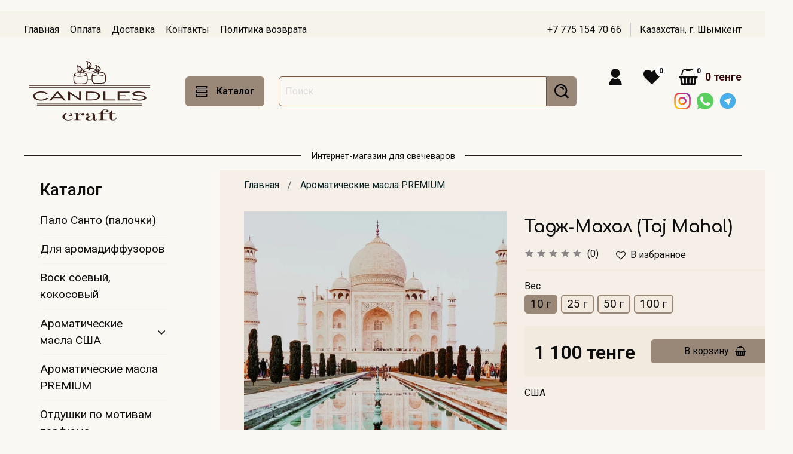

--- FILE ---
content_type: text/html; charset=utf-8
request_url: https://candlescraft.kz/product/tadzh-mahal-taj-mahal
body_size: 45334
content:
<!DOCTYPE html>
<html 
  style="
    --color-btn-bg:#998877;
--color-btn-bg-is-dark:true;
--bg:#FAF8F3;
--bg-is-dark:false;

--color-text: var(--color-text-dark);
--color-text-minor-shade: var(--color-text-dark-minor-shade);
--color-text-major-shade: var(--color-text-dark-major-shade);
--color-text-half-shade: var(--color-text-dark-half-shade);

--color-notice-warning-is-dark:false;
--color-notice-success-is-dark:false;
--color-notice-error-is-dark:true;
--color-notice-info-is-dark:true;
--color-form-controls-bg:var(--bg);
--color-form-controls-bg-disabled:var(--bg-minor-shade);
--color-form-controls-border-color:var(--bg-half-shade);
--color-form-controls-color:var(--color-text);
--is-editor:false;


  "
  >
  <head><meta data-config="{&quot;product_id&quot;:395384541}" name="page-config" content="" /><meta data-config="{&quot;money_with_currency_format&quot;:{&quot;delimiter&quot;:&quot; &quot;,&quot;separator&quot;:&quot;.&quot;,&quot;format&quot;:&quot;%n %u&quot;,&quot;unit&quot;:&quot;тенге&quot;,&quot;show_price_without_cents&quot;:1},&quot;currency_code&quot;:&quot;KZT&quot;,&quot;currency_iso_code&quot;:&quot;KZT&quot;,&quot;default_currency&quot;:{&quot;title&quot;:&quot;Казахстанский тенге&quot;,&quot;code&quot;:&quot;KZT&quot;,&quot;rate&quot;:&quot;0.15233&quot;,&quot;format_string&quot;:&quot;%n %u&quot;,&quot;unit&quot;:&quot;тенге&quot;,&quot;price_separator&quot;:&quot;&quot;,&quot;is_default&quot;:true,&quot;price_delimiter&quot;:&quot;&quot;,&quot;show_price_with_delimiter&quot;:true,&quot;show_price_without_cents&quot;:true},&quot;facebook&quot;:{&quot;pixelActive&quot;:false,&quot;currency_code&quot;:&quot;KZT&quot;,&quot;use_variants&quot;:false},&quot;vk&quot;:{&quot;pixel_active&quot;:null,&quot;price_list_id&quot;:null},&quot;new_ya_metrika&quot;:false,&quot;ecommerce_data_container&quot;:&quot;dataLayer&quot;,&quot;common_js_version&quot;:null,&quot;vue_ui_version&quot;:null,&quot;feedback_captcha_enabled&quot;:null,&quot;account_id&quot;:1019703,&quot;hide_items_out_of_stock&quot;:false,&quot;forbid_order_over_existing&quot;:true,&quot;minimum_items_price&quot;:5000,&quot;enable_comparison&quot;:true,&quot;locale&quot;:&quot;ru&quot;,&quot;client_group&quot;:null,&quot;consent_to_personal_data&quot;:{&quot;active&quot;:true,&quot;obligatory&quot;:true,&quot;description&quot;:&quot;\u003cp\u003eНастоящим подтверждаю, что я ознакомлен и согласен с условиями \u003cspan\u003e\u0026nbsp;\u003c/span\u003e\u003ca title=\&quot;Политика конфиденциальности и оферта\&quot; rel=\&quot;noopener\&quot; href=\&quot;https://candlescraft.kz/page/politica-konfidencialnosti\&quot; target=\&quot;_blank\&quot;\u003eоферты и политики конфиденциальности.\u003c/a\u003e\u003c/p\u003e&quot;},&quot;recaptcha_key&quot;:&quot;6LfXhUEmAAAAAOGNQm5_a2Ach-HWlFKD3Sq7vfFj&quot;,&quot;recaptcha_key_v3&quot;:&quot;6LcZi0EmAAAAAPNov8uGBKSHCvBArp9oO15qAhXa&quot;,&quot;yandex_captcha_key&quot;:&quot;ysc1_ec1ApqrRlTZTXotpTnO8PmXe2ISPHxsd9MO3y0rye822b9d2&quot;,&quot;checkout_float_order_content_block&quot;:false,&quot;available_products_characteristics_ids&quot;:null,&quot;sber_id_app_id&quot;:&quot;5b5a3c11-72e5-4871-8649-4cdbab3ba9a4&quot;,&quot;theme_generation&quot;:4,&quot;quick_checkout_captcha_enabled&quot;:false,&quot;max_order_lines_count&quot;:500,&quot;sber_bnpl_min_amount&quot;:1000,&quot;sber_bnpl_max_amount&quot;:150000,&quot;counter_settings&quot;:{&quot;data_layer_name&quot;:&quot;dataLayer&quot;,&quot;new_counters_setup&quot;:true,&quot;add_to_cart_event&quot;:true,&quot;remove_from_cart_event&quot;:true,&quot;add_to_wishlist_event&quot;:true,&quot;purchase_event&quot;:true},&quot;site_setting&quot;:{&quot;show_cart_button&quot;:true,&quot;show_service_button&quot;:false,&quot;show_marketplace_button&quot;:false,&quot;show_quick_checkout_button&quot;:false},&quot;warehouses&quot;:[],&quot;captcha_type&quot;:&quot;google&quot;,&quot;human_readable_urls&quot;:false}" name="shop-config" content="" /><meta name='js-evnvironment' content='production' /><meta name='default-locale' content='ru' /><meta name='insales-redefined-api-methods' content="[]" /><script type="text/javascript" src="https://static.insales-cdn.com/assets/static-versioned/v3.72/static/libs/lodash/4.17.21/lodash.min.js"></script>
<!--InsalesCounter -->
<script type="text/javascript">
(function() {
  if (typeof window.__insalesCounterId !== 'undefined') {
    return;
  }

  try {
    Object.defineProperty(window, '__insalesCounterId', {
      value: 1019703,
      writable: true,
      configurable: true
    });
  } catch (e) {
    console.error('InsalesCounter: Failed to define property, using fallback:', e);
    window.__insalesCounterId = 1019703;
  }

  if (typeof window.__insalesCounterId === 'undefined') {
    console.error('InsalesCounter: Failed to set counter ID');
    return;
  }

  let script = document.createElement('script');
  script.async = true;
  script.src = '/javascripts/insales_counter.js?7';
  let firstScript = document.getElementsByTagName('script')[0];
  firstScript.parentNode.insertBefore(script, firstScript);
})();
</script>
<!-- /InsalesCounter -->

    <!-- meta -->
<meta charset="UTF-8" /><title>Тадж-Махал (Taj Mahal), отдушки США для свечей, купить в Алматы и Талдыкургане | Candlescraft.kz</title><meta name="description" content="Погрузитесь в удивительный мир Тадж-Махала с нашим ароматическим маслом, произведенным в США. Верхние ноты олеандра, кабреува и грейпфрута придают свежесть и живость. Средние ноты лилии, египетского жасмина и фиалки создают гармоничную композицию. Базовые ноты амбретты, ванили и водных нот придают аромату утонченность и долговечность. Почувствуйте волшебство Тадж-Махала прямо сейчас.">
<meta data-config="{&quot;static-versioned&quot;: &quot;1.38&quot;}" name="theme-meta-data" content="">
<meta name="robots" content="index,follow" />
<meta http-equiv="X-UA-Compatible" content="IE=edge,chrome=1" />
<meta name="viewport" content="width=device-width, initial-scale=1.0" />
<meta name="SKYPE_TOOLBAR" content="SKYPE_TOOLBAR_PARSER_COMPATIBLE" />
<meta name="format-detection" content="telephone=no">

<!-- canonical url--><link rel="canonical" href="https://candlescraft.kz/product/tadzh-mahal-taj-mahal"/>


<!-- rss feed-->
    <meta property="og:title" content="Тадж-Махал (Taj Mahal)">
    <meta property="og:type" content="website">
    <meta property="og:url" content="https://candlescraft.kz/product/tadzh-mahal-taj-mahal">

    
      <meta property="og:image" content="https://static.insales-cdn.com/images/products/1/6983/747322183/tajmahal_result.jpg">
    




<!-- icons-->
<link rel="icon" type="image/png" sizes="16x16" href="https://static.insales-cdn.com/assets/1/5548/1684908/1755879632/favicon.png" /><style media="screen">
  @supports (content-visibility: hidden) {
    body:not(.settings_loaded) {
      content-visibility: hidden;
    }
  }
  @supports not (content-visibility: hidden) {
    body:not(.settings_loaded) {
      visibility: hidden;
    }
  }
</style>

  <meta name='product-id' content='395384541' />
</head>
  <body data-multi-lang="false">
    <noscript>
<div class="njs-alert-overlay">
  <div class="njs-alert-wrapper">
    <div class="njs-alert">
      <p></p>
    </div>
  </div>
</div>
</noscript>

    <div class="page_layout page_layout_normal_left ">
      <header>
      
        <div
  class="layout widget-type_widget_v4_header_1_8e9e42fec1bba094601ea977533bd7a6"
  style="--bage-bg:#FFFFFF; --bage-bg-is-light:true; --bage-bg-minor-shade:#f7f7f7; --bage-bg-minor-shade-is-light:true; --bage-bg-major-shade:#ededed; --bage-bg-major-shade-is-light:true; --bage-bg-half-shade:#808080; --bage-bg-half-shade-is-dark:true; --menu-grid-list-min-width:200px; --menu-grid-list-row-gap:1.5rem; --menu-grid-list-column-gap:1.5rem; --subcollections-items-limit:10; --menu-img-ratio:1.2; --hide-menu-photo:false; --logo-img:'https://static.insales-cdn.com/files/1/3725/18714253/original/Лого_492a5bd351e09ae2e788be48c8553a3d.svg'; --logo-max-width:220px; --hide-language:true; --hide-compare:true; --hide-personal:false; --hide-social:false; --social-img-1:'https://static.insales-cdn.com/files/1/6543/18749839/original/4202090instagramlogosocialsocialmedia-115598_115703.svg'; --social-img-2:'https://static.insales-cdn.com/files/1/465/26075601/original/4202050chatlogosocialsocialmediawhatsapp-115638_115663.svg'; --social-img-3:'https://static.insales-cdn.com/files/1/6619/18749915/original/telegram_104163.svg'; --bg:#FAF8F3; --bg-is-light:true; --bg-minor-shade:#f6f3ea; --bg-minor-shade-is-light:true; --bg-major-shade:#f0eadc; --bg-major-shade-is-light:true; --bg-half-shade:#ae9249; --bg-half-shade-is-dark:true; --header-wide-bg:true; --layout-mt:1.5vw; --layout-mb:0vw; --header-top-pt:1.5vw; --header-top-pb:0vw; --header-main-pt:1vw; --header-main-pb:0.5vw; --layout-content-max-width:1366px; --header-wide-content:false; --hide-desktop:false; --hide-mobile:false;"
  data-widget-drop-item-id="22703851"
  
  >
  <div class="layout__content">
    




<div class="header header_no-languages">
  <div class="header__mobile-head">
    <div class="header__mobile-head-content">
      <button type="button" class="button button_size-l header__hide-mobile-menu-btn js-hide-mobile-menu">
          <span class="icon icon-times"></span>
      </button>

      
    </div>
  </div>

  <div class="header__content">
    <div class="header-part-top">
      <div class="header-part-top__inner">
        <div class="header__area-menu">
          <ul class="header__menu js-cut-list" data-navigation data-navigation data-menu-handle="main-menu">
            
              <li class="header__menu-item" data-navigation-item data-menu-item-id="13145679">
                <div class="header__menu-controls">
                  <a href="/" class="header__menu-link" data-navigation-link="/">
                    Главная
                  </a>
                </div>
              </li>
            
              <li class="header__menu-item" data-navigation-item data-menu-item-id="13145704">
                <div class="header__menu-controls">
                  <a href="/page/payment" class="header__menu-link" data-navigation-link="/page/payment">
                    Оплата
                  </a>
                </div>
              </li>
            
              <li class="header__menu-item" data-navigation-item data-menu-item-id="13145720">
                <div class="header__menu-controls">
                  <a href="/page/delivery" class="header__menu-link" data-navigation-link="/page/delivery">
                    Доставка
                  </a>
                </div>
              </li>
            
              <li class="header__menu-item" data-navigation-item data-menu-item-id="14147696">
                <div class="header__menu-controls">
                  <a href="/page/contacts" class="header__menu-link" data-navigation-link="/page/contacts">
                    Контакты
                  </a>
                </div>
              </li>
            
              <li class="header__menu-item" data-navigation-item data-menu-item-id="33809985">
                <div class="header__menu-controls">
                  <a href="https://candlescraft.kz/page/return" class="header__menu-link" data-navigation-link="https://candlescraft.kz/page/return">
                    Политика возврата
                  </a>
                </div>
              </li>
            
          </ul>
        </div>

        <div class="header__area-text">
          
        </div>

        <div class="header__area-contacts">
          
  
    <div class="header__phone">
      <a class="header__phone-value" href="tel:+77751547066">+7 775 154 70 66</a>
    </div>
  
  
    <div class="header__phone _phone-2">
      <a class="header__phone-value" href="tel:Казахстан,г.Шымкент">Казахстан, г.  Шымкент</a>
    </div>
  

        </div>

        
      </div>
    </div>


    <div class="header-part-main">
      <div class="header-part-main__inner">
        <div class="header__area-logo">
          

  
  
  
  
    <a href=" / " class="header__logo">
      <img src="https://static.insales-cdn.com/files/1/3725/18714253/original/Лого_492a5bd351e09ae2e788be48c8553a3d.svg" alt="candlescraft.kz" title="candlescraft.kz" />
    </a>
  


        </div>

        <div class="header__area-catalog">
          <button type="button" class="button button_size-l header__show-collection-btn js-show-header-collections">
            <span class="icon icon-bars _show"></span>
            <span class="icon icon-times _hide"></span>
            Каталог
          </button>
        </div>

        <div class="header__area-search">
          <div class="header__search">
            <form action="/search" method="get" class="header__search-form">
              <input type="text" autocomplete="off" class="form-control form-control_size-l header__search-field" name="q" value="" placeholder="Поиск" />
              <button type="submit" class="button button_size-l header__search-btn">
                <span class="icon icon-search"></span>
              </button>
              <input type="hidden" name="lang" value="ru">
            </form>
            <button type="button" class="button button_size-l header__search-mobile-btn js-show-mobile-search">
                <span class="icon icon-search _show"></span>
              <span class="icon icon-times _hide"></span>
              </button>
            </div>
        </div>

        <div class="header__area-controls">
          
            <a href="/client_account/orders" class="header__control-btn header__cabinet">
              <span class="icon icon-user"></span>
            </a>
          

          
          
            <a href="/favorites" class="header__control-btn header__favorite">
              <span class="icon icon-favorites">
                <span class="header__control-bage" data-ui-favorites-counter>0</span>
              </span>
            </a>
          

          <a href="/cart_items" class="header__control-btn header__cart">
            <span class="icon icon-cart">
              <span class="header__control-bage" data-cart-positions-count></span>
            </span>
            <span class="header__control-text" data-cart-total-price></span>
          </a>
          
          <div class="header__area-social">
            <div class="social-items">
              
              
              
              
              <a target="_blank" href="https://www.instagram.com/candlescraft.kz?r=nametag" class="social-img-item">
                <img src="https://static.insales-cdn.com/files/1/6543/18749839/original/4202090instagramlogosocialsocialmedia-115598_115703.svg"/>
              </a>
              
              
              
              
              
              
              <a target="_blank" href="https://wa.me/+77751547066" class="social-img-item">
                <img src="https://static.insales-cdn.com/files/1/465/26075601/original/4202050chatlogosocialsocialmediawhatsapp-115638_115663.svg"/>
              </a>
              
              
              
              
              
              
              <a target="_blank" href="https://t.me/Candlescraft" class="social-img-item">
                <img src="https://static.insales-cdn.com/files/1/6619/18749915/original/telegram_104163.svg"/>
              </a>
              
              
              
              
              
              
              
              
              
              
              
              
              
              
              
            </div>
          </div>
          
        </div>


        
        

        

        <div class="header__collections">
          <div class="header__collections-content">
            <div class="header__collections-head">Каталог</div>

            
            <ul class="grid-list header__collections-menu" data-navigation data-subcollections-items-limit=10>
              
              
                

                <li class="header__collections-item is-level-1" data-navigation-item>
                  
                    

                    
                    

                    <a href="/collection/palo-santo-palochki" class="img-ratio img-ratio_cover header__collections-photo">
                      <div class="img-ratio__inner">
                        

                        
                          <picture>
                            <source data-srcset="https://static.insales-cdn.com/r/iomPlZZ3u9c/rs:fit:500:500:1/plain/images/collections/1/792/88982296/Premium.jpg@webp" type="image/webp" class="lazyload">
                            <img data-src="https://static.insales-cdn.com/r/eALPXVuko1c/rs:fit:500:500:1/plain/images/collections/1/792/88982296/Premium.jpg@jpg" class="lazyload">
                          </picture>
                        
                      </div>
                    </a>
                  

                  <div class="header__collections-controls">
                    <a href="/collection/palo-santo-palochki" class="header__collections-link" data-navigation-link="/collection/palo-santo-palochki" >
                      Пало Санто (палочки)
                    </a>

                    
                  </div>

                  
                </li>
              
                

                <li class="header__collections-item is-level-1" data-navigation-item>
                  
                    

                    
                    

                    <a href="/collection/aromadiffuzory" class="img-ratio img-ratio_cover header__collections-photo">
                      <div class="img-ratio__inner">
                        

                        
                          <picture>
                            <source data-srcset="https://static.insales-cdn.com/r/NKD_8rSMEc4/rs:fit:500:500:1/plain/images/products/1/1418/442557834/1_result.jpg@webp" type="image/webp" class="lazyload">
                            <img data-src="https://static.insales-cdn.com/r/JlboyqalWzs/rs:fit:500:500:1/plain/images/products/1/1418/442557834/1_result.jpg@jpg" class="lazyload">
                          </picture>
                        
                      </div>
                    </a>
                  

                  <div class="header__collections-controls">
                    <a href="/collection/aromadiffuzory" class="header__collections-link" data-navigation-link="/collection/aromadiffuzory" >
                      Для аромадиффузоров
                    </a>

                    
                  </div>

                  
                </li>
              
                

                <li class="header__collections-item is-level-1" data-navigation-item>
                  
                    

                    
                    

                    <a href="/collection/kategoriya-1" class="img-ratio img-ratio_cover header__collections-photo">
                      <div class="img-ratio__inner">
                        

                        
                          <picture>
                            <source data-srcset="https://static.insales-cdn.com/r/dvu0DAiv6ts/rs:fit:500:500:1/plain/images/collections/1/5921/81999649/%D0%92%D0%BE%D1%81%D0%BA.jpg@webp" type="image/webp" class="lazyload">
                            <img data-src="https://static.insales-cdn.com/r/V3SVWnuGbMo/rs:fit:500:500:1/plain/images/collections/1/5921/81999649/%D0%92%D0%BE%D1%81%D0%BA.jpg@jpg" class="lazyload">
                          </picture>
                        
                      </div>
                    </a>
                  

                  <div class="header__collections-controls">
                    <a href="/collection/kategoriya-1" class="header__collections-link" data-navigation-link="/collection/kategoriya-1" >
                      Воск соевый, кокосовый
                    </a>

                    
                  </div>

                  
                </li>
              
                

                <li class="header__collections-item is-level-1" data-navigation-item>
                  
                    

                    
                    

                    <a href="/collection/kategoriya-2" class="img-ratio img-ratio_cover header__collections-photo">
                      <div class="img-ratio__inner">
                        

                        
                          <picture>
                            <source data-srcset="https://static.insales-cdn.com/r/3tptu6QrOh4/rs:fit:500:500:1/plain/images/collections/1/6400/88635648/20210426_143758-1.jpg@webp" type="image/webp" class="lazyload">
                            <img data-src="https://static.insales-cdn.com/r/j_ntFo2NLhw/rs:fit:500:500:1/plain/images/collections/1/6400/88635648/20210426_143758-1.jpg@jpg" class="lazyload">
                          </picture>
                        
                      </div>
                    </a>
                  

                  <div class="header__collections-controls">
                    <a href="/collection/kategoriya-2" class="header__collections-link" data-navigation-link="/collection/kategoriya-2" >
                      Ароматические масла США
                    </a>

                    
                      <button class="header__collections-show-submenu-btn js-show-mobile-submenu" type="button">
                        <span class="icon icon-angle-down"></span>
                      </button>
                    
                  </div>

                  
                    <ul class="header__collections-submenu" data-navigation-submenu>
                      
                        <li class="header__collections-item " data-navigation-item>
                          <div class="header__collections-controls">
                            <a href="/collection/candlescience" class="header__collections-link" data-navigation-link="/collection/candlescience" >
                              CandleScience
                            </a>
                          </div>
                        </li>
                      
                        <li class="header__collections-item " data-navigation-item>
                          <div class="header__collections-controls">
                            <a href="/collection/natures-garden" class="header__collections-link" data-navigation-link="/collection/natures-garden" >
                              Nature's Garden
                            </a>
                          </div>
                        </li>
                      
                        <li class="header__collections-item " data-navigation-item>
                          <div class="header__collections-controls">
                            <a href="/collection/the-flaming-candle" class="header__collections-link" data-navigation-link="/collection/the-flaming-candle" >
                              The Flaming Candle
                            </a>
                          </div>
                        </li>
                      
                        <li class="header__collections-item " data-navigation-item>
                          <div class="header__collections-controls">
                            <a href="/collection/northwood" class="header__collections-link" data-navigation-link="/collection/northwood" >
                              NorthWood
                            </a>
                          </div>
                        </li>
                      
                    </ul>
                    <div class="header__collections-show-more ">
                      <span class="button-link header__collections-show-more-link js-show-more-subcollections">
                        <span class="header__collections-show-more-text-show">Показать все</span>
                        <span class="header__collections-show-more-text-hide">Скрыть</span>
                        <span class="icon icon-angle-down"></span>
                      </span>
                    </div>
                  
                </li>
              
                

                <li class="header__collections-item is-level-1" data-navigation-item>
                  
                    

                    
                    

                    <a href="/collection/aromaticheskie-masla-premium" class="img-ratio img-ratio_cover header__collections-photo">
                      <div class="img-ratio__inner">
                        

                        
                          <picture>
                            <source data-srcset="https://static.insales-cdn.com/r/qQy2TJg149Y/rs:fit:500:500:1/plain/images/products/1/7295/1004133503/EA0AC012-8533-4D78-A596-E7DEACBF64D7_result.jpg@webp" type="image/webp" class="lazyload">
                            <img data-src="https://static.insales-cdn.com/r/drWxYuHlIVM/rs:fit:500:500:1/plain/images/products/1/7295/1004133503/EA0AC012-8533-4D78-A596-E7DEACBF64D7_result.jpg@jpg" class="lazyload">
                          </picture>
                        
                      </div>
                    </a>
                  

                  <div class="header__collections-controls">
                    <a href="/collection/aromaticheskie-masla-premium" class="header__collections-link" data-navigation-link="/collection/aromaticheskie-masla-premium" >
                      Ароматические масла PREMIUM
                    </a>

                    
                  </div>

                  
                </li>
              
                

                <li class="header__collections-item is-level-1" data-navigation-item>
                  
                    

                    
                    

                    <a href="/collection/parfyumernye-kompozitsii-frantsiya" class="img-ratio img-ratio_cover header__collections-photo">
                      <div class="img-ratio__inner">
                        

                        
                          <picture>
                            <source data-srcset="https://static.insales-cdn.com/r/55IW0KopkXE/rs:fit:500:500:1/plain/images/products/1/7265/2381274209/20220621214017_IMG_1820-01-01_result.jpg@webp" type="image/webp" class="lazyload">
                            <img data-src="https://static.insales-cdn.com/r/7zHl8S33dd4/rs:fit:500:500:1/plain/images/products/1/7265/2381274209/20220621214017_IMG_1820-01-01_result.jpg@jpg" class="lazyload">
                          </picture>
                        
                      </div>
                    </a>
                  

                  <div class="header__collections-controls">
                    <a href="/collection/parfyumernye-kompozitsii-frantsiya" class="header__collections-link" data-navigation-link="/collection/parfyumernye-kompozitsii-frantsiya" >
                      Отдушки по мотивам парфюма
                    </a>

                    
                  </div>

                  
                </li>
              
                

                <li class="header__collections-item is-level-1" data-navigation-item>
                  
                    

                    
                    

                    <a href="/collection/fitili" class="img-ratio img-ratio_cover header__collections-photo">
                      <div class="img-ratio__inner">
                        

                        
                          <picture>
                            <source data-srcset="https://static.insales-cdn.com/r/ClcBCwAXudQ/rs:fit:500:500:1/plain/images/collections/1/6046/81999774/%D0%92%D0%B5%D0%B4%D0%BE_%D0%B1%D0%B0%D0%BD%D0%BD%D0%B5%D1%80.jpg@webp" type="image/webp" class="lazyload">
                            <img data-src="https://static.insales-cdn.com/r/7EIYDjOKFls/rs:fit:500:500:1/plain/images/collections/1/6046/81999774/%D0%92%D0%B5%D0%B4%D0%BE_%D0%B1%D0%B0%D0%BD%D0%BD%D0%B5%D1%80.jpg@jpg" class="lazyload">
                          </picture>
                        
                      </div>
                    </a>
                  

                  <div class="header__collections-controls">
                    <a href="/collection/fitili" class="header__collections-link" data-navigation-link="/collection/fitili" >
                      Фитили и аксессуары
                    </a>

                    
                  </div>

                  
                </li>
              
                

                <li class="header__collections-item is-level-1" data-navigation-item>
                  
                    

                    
                    

                    <a href="/collection/krasiteli" class="img-ratio img-ratio_cover header__collections-photo">
                      <div class="img-ratio__inner">
                        

                        
                          <picture>
                            <source data-srcset="https://static.insales-cdn.com/r/C9jOtM_1-u4/rs:fit:500:500:1/plain/images/collections/1/6165/88553493/image-asset.jpeg@webp" type="image/webp" class="lazyload">
                            <img data-src="https://static.insales-cdn.com/r/_4myaMvhuJQ/rs:fit:500:500:1/plain/images/collections/1/6165/88553493/image-asset.jpeg@jpeg" class="lazyload">
                          </picture>
                        
                      </div>
                    </a>
                  

                  <div class="header__collections-controls">
                    <a href="/collection/krasiteli" class="header__collections-link" data-navigation-link="/collection/krasiteli" >
                      Красители для свечей
                    </a>

                    
                  </div>

                  
                </li>
              
                

                <li class="header__collections-item is-level-1" data-navigation-item>
                  
                    

                    
                    

                    <a href="/collection/masla-dlya-massazhnyh-svechey" class="img-ratio img-ratio_cover header__collections-photo">
                      <div class="img-ratio__inner">
                        

                        
                          <picture>
                            <source data-srcset="https://static.insales-cdn.com/r/Coug72uf7t8/rs:fit:500:500:1/plain/images/products/1/7384/538098904/%D0%A8%D0%B8_result.jpg@webp" type="image/webp" class="lazyload">
                            <img data-src="https://static.insales-cdn.com/r/FAwurruAhag/rs:fit:500:500:1/plain/images/products/1/7384/538098904/%D0%A8%D0%B8_result.jpg@jpg" class="lazyload">
                          </picture>
                        
                      </div>
                    </a>
                  

                  <div class="header__collections-controls">
                    <a href="/collection/masla-dlya-massazhnyh-svechey" class="header__collections-link" data-navigation-link="/collection/masla-dlya-massazhnyh-svechey" >
                      Масла для массажных свечей
                    </a>

                    
                  </div>

                  
                </li>
              
                

                <li class="header__collections-item is-level-1" data-navigation-item>
                  
                    

                    
                    

                    <a href="/collection/instrumenty-dlya-svechevareniya" class="img-ratio img-ratio_cover header__collections-photo">
                      <div class="img-ratio__inner">
                        

                        
                          <picture>
                            <source data-srcset="https://static.insales-cdn.com/r/0uPbSBhtKLo/rs:fit:500:500:1/plain/images/products/1/6242/478566498/%D0%A2%D1%80%D0%B8%D0%BC%D0%BC%D0%B5%D1%80_result.jpg@webp" type="image/webp" class="lazyload">
                            <img data-src="https://static.insales-cdn.com/r/9n3oIsyWy0U/rs:fit:500:500:1/plain/images/products/1/6242/478566498/%D0%A2%D1%80%D0%B8%D0%BC%D0%BC%D0%B5%D1%80_result.jpg@jpg" class="lazyload">
                          </picture>
                        
                      </div>
                    </a>
                  

                  <div class="header__collections-controls">
                    <a href="/collection/instrumenty-dlya-svechevareniya" class="header__collections-link" data-navigation-link="/collection/instrumenty-dlya-svechevareniya" >
                      Инструменты для свечеварения
                    </a>

                    
                  </div>

                  
                </li>
              
                

                <li class="header__collections-item is-level-1" data-navigation-item>
                  
                    

                    
                    

                    <a href="/collection/formy-silikonovye" class="img-ratio img-ratio_cover header__collections-photo">
                      <div class="img-ratio__inner">
                        

                        
                          <picture>
                            <source data-srcset="https://static.insales-cdn.com/r/a1vSimdtFrU/rs:fit:500:500:1/plain/images/products/1/1309/639108381/image-14-01-23-01-42_result.jpg@webp" type="image/webp" class="lazyload">
                            <img data-src="https://static.insales-cdn.com/r/qTUccmXw7gM/rs:fit:500:500:1/plain/images/products/1/1309/639108381/image-14-01-23-01-42_result.jpg@jpg" class="lazyload">
                          </picture>
                        
                      </div>
                    </a>
                  

                  <div class="header__collections-controls">
                    <a href="/collection/formy-silikonovye" class="header__collections-link" data-navigation-link="/collection/formy-silikonovye" >
                      Формы силиконовые
                    </a>

                    
                  </div>

                  
                </li>
              
                

                <li class="header__collections-item is-level-1" data-navigation-item>
                  
                    

                    
                    

                    <a href="/collection/suhotsvety" class="img-ratio img-ratio_cover header__collections-photo">
                      <div class="img-ratio__inner">
                        

                        
                          <picture>
                            <source data-srcset="https://static.insales-cdn.com/r/vqlgc1uDCZg/rs:fit:500:500:1/plain/images/products/1/1442/650929570/1.jpg@webp" type="image/webp" class="lazyload">
                            <img data-src="https://static.insales-cdn.com/r/_Yo1e5tlOww/rs:fit:500:500:1/plain/images/products/1/1442/650929570/1.jpg@jpg" class="lazyload">
                          </picture>
                        
                      </div>
                    </a>
                  

                  <div class="header__collections-controls">
                    <a href="/collection/suhotsvety" class="header__collections-link" data-navigation-link="/collection/suhotsvety" >
                      Сухоцветы
                    </a>

                    
                  </div>

                  
                </li>
              
                

                <li class="header__collections-item is-level-1" data-navigation-item>
                  
                    

                    
                    

                    <a href="/collection/baza-dlya-rum-bodi-spreev-dlya-duhov" class="img-ratio img-ratio_cover header__collections-photo">
                      <div class="img-ratio__inner">
                        

                        
                          <picture>
                            <source data-srcset="https://static.insales-cdn.com/r/1wP3JQ-z8Mo/rs:fit:500:500:1/plain/images/products/1/4177/688271441/Room_Spray2__32478_result.jpg@webp" type="image/webp" class="lazyload">
                            <img data-src="https://static.insales-cdn.com/r/ujVSxg87EkA/rs:fit:500:500:1/plain/images/products/1/4177/688271441/Room_Spray2__32478_result.jpg@jpg" class="lazyload">
                          </picture>
                        
                      </div>
                    </a>
                  

                  <div class="header__collections-controls">
                    <a href="/collection/baza-dlya-rum-bodi-spreev-dlya-duhov" class="header__collections-link" data-navigation-link="/collection/baza-dlya-rum-bodi-spreev-dlya-duhov" >
                      База для спреев и духов
                    </a>

                    
                  </div>

                  
                </li>
              
                

                <li class="header__collections-item is-level-1" data-navigation-item>
                  
                    

                    
                    

                    <a href="/collection/dlya-duhov" class="img-ratio img-ratio_cover header__collections-photo">
                      <div class="img-ratio__inner">
                        

                        
                          <picture>
                            <source data-srcset="https://static.insales-cdn.com/r/cAemvMIjB1A/rs:fit:500:500:1/plain/images/products/1/7574/670424470/%D0%A4%D0%BB%D0%B0%D0%BA%D0%BE%D0%BD_10_%D0%BC%D0%BB_%D1%87%D0%B5%D1%80%D0%BD_result.jpg@webp" type="image/webp" class="lazyload">
                            <img data-src="https://static.insales-cdn.com/r/axuP6mmnwnQ/rs:fit:500:500:1/plain/images/products/1/7574/670424470/%D0%A4%D0%BB%D0%B0%D0%BA%D0%BE%D0%BD_10_%D0%BC%D0%BB_%D1%87%D0%B5%D1%80%D0%BD_result.jpg@jpg" class="lazyload">
                          </picture>
                        
                      </div>
                    </a>
                  

                  <div class="header__collections-controls">
                    <a href="/collection/dlya-duhov" class="header__collections-link" data-navigation-link="/collection/dlya-duhov" >
                      Для духов
                    </a>

                    
                  </div>

                  
                </li>
              
              
            </ul>
          </div>
        </div>
      </div>
    </div>
  </div>
</div>

<div class="header-mobile-panel">
  <div class="header-mobile-panel__content">
    <button type="button" class="button button_size-l header-mobile-panel__show-menu-btn js-show-mobile-menu">
      <span class="icon icon-bars"></span>
    </button>

    <div class="header-mobile-panel__logo">
      

  
  
  
  
    <a href=" / " class="header__logo">
      <img src="https://static.insales-cdn.com/files/1/3725/18714253/original/Лого_492a5bd351e09ae2e788be48c8553a3d.svg" alt="candlescraft.kz" title="candlescraft.kz" />
    </a>
  


    </div>

    <div class="header-mobile-panel__controls">
      <a href="/cart_items" class="header__control-btn header__mobile-cart">
        <span class="icon icon-cart">
          <span class="header__control-bage" data-cart-positions-count></span>
        </span>
      </a>
    </div>
  </div>
</div>

<div class="header__collections-overlay"></div>



  </div>
</div>

      
        <div
  class="layout widget-type_system_widget_v4_delimeters_text"
  style="--delimeter-type:solid; --border-size:1px; --border-color:#291616; --border-color-is-dark:true; --border-color-minor-shade:#452525; --border-color-minor-shade-is-dark:true; --border-color-major-shade:#623535; --border-color-major-shade-is-dark:true; --border-color-half-shade:#b06d6d; --border-color-half-shade-is-dark:true; --font-size:15px; --bg:#FAF8F3; --bg-is-light:true; --bg-minor-shade:#f6f3ea; --bg-minor-shade-is-light:true; --bg-major-shade:#f0eadc; --bg-major-shade-is-light:true; --bg-half-shade:#ae9249; --bg-half-shade-is-dark:true; --layout-wide-bg:true; --layout-pt:1vw; --layout-pb:1vw; --layout-content-max-width:1408px; --layout-wide-content:false; --layout-edge:false; --hide-desktop:false; --hide-mobile:false;"
  data-widget-drop-item-id="27250635"
  
  >
  <div class="layout__content">
    <div class="delimeter">
  <div class="delimeter_line"></div>
  <div class="delimeter_text">             Интернет-магазин для свечеваров</div>
  <div class="delimeter_line"></div>
</div>

  </div>
</div>

      
      </header>

      

      <main>
        
  <div
  class="layout widget-type_widget_v4_breadcrumbs_1_46e75a5b75864926479b26cdd4b79224"
  style="--delemeter:1; --breadcrumb-color:#091f20; --breadcrumb-color-is-dark:true; --breadcrumb-color-minor-shade:#134244; --breadcrumb-color-minor-shade-is-dark:true; --breadcrumb-color-major-shade:#1e6569; --breadcrumb-color-major-shade-is-dark:true; --breadcrumb-color-half-shade:#48c5cb; --breadcrumb-color-half-shade-is-dark:true; --bg:#f6efe8; --bg-is-light:true; --bg-minor-shade:#f2e9df; --bg-minor-shade-is-light:true; --bg-major-shade:#eddfd1; --bg-major-shade-is-light:true; --bg-half-shade:#ad7843; --bg-half-shade-is-dark:true; --layout-wide-bg:false; --layout-pt:1vw; --layout-pb:0vw; --align:start; --layout-content-max-width:1408px; --layout-wide-content:false; --layout-edge:false; --hide-desktop:false; --hide-mobile:false;"
  data-widget-drop-item-id="22703703"
  
  >
  <div class="layout__content">
    

<div class="breadcrumb-wrapper delemeter_1">
  <ul class="breadcrumb">
    <li class="breadcrumb-item home">
      <a class="breadcrumb-link" title="Главная" href="/">Главная</a>
    </li>
    
      
      
      
        
        
        
      
        
        
          <li class="breadcrumb-item" data-breadcrumbs="2">
            <a class="breadcrumb-link" title="Ароматические масла PREMIUM" href="/collection/aromaticheskie-masla-premium">Ароматические масла PREMIUM</a>
          </li>
          
        
        
      
    
  </ul>
</div>




  </div>
</div>


  <div
  class="layout widget-type_widget_v4_product_1_361e1aa4c6cbc6bc3224a42f8d0514de"
  style="--show-selected-variant-photos:false; --product-hide-variants-title:false; --product-hide-sku:false; --product-hide-compare:true; --product-hide-description:false; --display-property-color:text; --rating-color:#ff4100; --rating-color-is-dark:true; --rating-color-minor-shade:#ff531a; --rating-color-minor-shade-is-dark:true; --rating-color-major-shade:#ff6633; --rating-color-major-shade-is-dark:true; --rating-color-half-shade:#ff9f80; --rating-color-half-shade-is-light:true; --sale-bg:#FF4100; --sale-bg-is-dark:true; --sale-bg-minor-shade:#ff531a; --sale-bg-minor-shade-is-dark:true; --sale-bg-major-shade:#ff6633; --sale-bg-major-shade-is-dark:true; --sale-bg-half-shade:#ff9f80; --sale-bg-half-shade-is-light:true; --sticker-font-size:1.4rem; --video-before-image:false; --img-ratio:1; --img-fit:contain; --bg:#f6efe8; --bg-is-light:true; --bg-minor-shade:#f2e9df; --bg-minor-shade-is-light:true; --bg-major-shade:#eddfd1; --bg-major-shade-is-light:true; --bg-half-shade:#ad7843; --bg-half-shade-is-dark:true; --layout-wide-bg:false; --layout-pt:2.5vw; --layout-pb:0vw; --layout-content-max-width:1150px; --layout-wide-content:false; --layout-edge:false; --hide-desktop:false; --hide-mobile:false;"
  data-widget-drop-item-id="22703704"
  
  >
  <div class="layout__content">
    
<form
action="/cart_items"
method="post"
data-product-id="395384541"
data-product-json="{&quot;id&quot;:395384541,&quot;url&quot;:&quot;/product/tadzh-mahal-taj-mahal&quot;,&quot;title&quot;:&quot;Тадж-Махал (Taj Mahal)&quot;,&quot;short_description&quot;:&quot;\u003cp\u003eСША\u003c/p\u003e&quot;,&quot;available&quot;:true,&quot;unit&quot;:&quot;pce&quot;,&quot;permalink&quot;:&quot;tadzh-mahal-taj-mahal&quot;,&quot;images&quot;:[{&quot;id&quot;:747322183,&quot;product_id&quot;:395384541,&quot;external_id&quot;:null,&quot;position&quot;:1,&quot;created_at&quot;:&quot;2023-09-09T15:24:43.000+06:00&quot;,&quot;image_processing&quot;:false,&quot;title&quot;:null,&quot;url&quot;:&quot;https://static.insales-cdn.com/images/products/1/6983/747322183/thumb_tajmahal_result.jpg&quot;,&quot;original_url&quot;:&quot;https://static.insales-cdn.com/images/products/1/6983/747322183/tajmahal_result.jpg&quot;,&quot;medium_url&quot;:&quot;https://static.insales-cdn.com/images/products/1/6983/747322183/medium_tajmahal_result.jpg&quot;,&quot;small_url&quot;:&quot;https://static.insales-cdn.com/images/products/1/6983/747322183/micro_tajmahal_result.jpg&quot;,&quot;thumb_url&quot;:&quot;https://static.insales-cdn.com/images/products/1/6983/747322183/thumb_tajmahal_result.jpg&quot;,&quot;compact_url&quot;:&quot;https://static.insales-cdn.com/images/products/1/6983/747322183/compact_tajmahal_result.jpg&quot;,&quot;large_url&quot;:&quot;https://static.insales-cdn.com/images/products/1/6983/747322183/large_tajmahal_result.jpg&quot;,&quot;filename&quot;:&quot;tajmahal_result.jpg&quot;,&quot;image_content_type&quot;:&quot;image/jpeg&quot;}],&quot;first_image&quot;:{&quot;id&quot;:747322183,&quot;product_id&quot;:395384541,&quot;external_id&quot;:null,&quot;position&quot;:1,&quot;created_at&quot;:&quot;2023-09-09T15:24:43.000+06:00&quot;,&quot;image_processing&quot;:false,&quot;title&quot;:null,&quot;url&quot;:&quot;https://static.insales-cdn.com/images/products/1/6983/747322183/thumb_tajmahal_result.jpg&quot;,&quot;original_url&quot;:&quot;https://static.insales-cdn.com/images/products/1/6983/747322183/tajmahal_result.jpg&quot;,&quot;medium_url&quot;:&quot;https://static.insales-cdn.com/images/products/1/6983/747322183/medium_tajmahal_result.jpg&quot;,&quot;small_url&quot;:&quot;https://static.insales-cdn.com/images/products/1/6983/747322183/micro_tajmahal_result.jpg&quot;,&quot;thumb_url&quot;:&quot;https://static.insales-cdn.com/images/products/1/6983/747322183/thumb_tajmahal_result.jpg&quot;,&quot;compact_url&quot;:&quot;https://static.insales-cdn.com/images/products/1/6983/747322183/compact_tajmahal_result.jpg&quot;,&quot;large_url&quot;:&quot;https://static.insales-cdn.com/images/products/1/6983/747322183/large_tajmahal_result.jpg&quot;,&quot;filename&quot;:&quot;tajmahal_result.jpg&quot;,&quot;image_content_type&quot;:&quot;image/jpeg&quot;},&quot;category_id&quot;:21992996,&quot;canonical_url_collection_id&quot;:23939860,&quot;price_kinds&quot;:[],&quot;price_min&quot;:&quot;1100.0&quot;,&quot;price_max&quot;:&quot;8500.0&quot;,&quot;bundle&quot;:null,&quot;updated_at&quot;:&quot;2024-08-22T19:41:00.000+05:00&quot;,&quot;video_links&quot;:[],&quot;reviews_average_rating_cached&quot;:null,&quot;reviews_count_cached&quot;:null,&quot;option_names&quot;:[{&quot;id&quot;:2319337,&quot;position&quot;:4,&quot;navigational&quot;:true,&quot;permalink&quot;:null,&quot;title&quot;:&quot;Вес&quot;,&quot;api_permalink&quot;:null}],&quot;properties&quot;:[],&quot;characteristics&quot;:[],&quot;variants&quot;:[{&quot;ozon_link&quot;:null,&quot;wildberries_link&quot;:null,&quot;id&quot;:658237185,&quot;title&quot;:&quot;10 г&quot;,&quot;product_id&quot;:395384541,&quot;sku&quot;:null,&quot;barcode&quot;:null,&quot;dimensions&quot;:&quot;2.5x2.5x8&quot;,&quot;available&quot;:true,&quot;image_ids&quot;:[],&quot;image_id&quot;:null,&quot;weight&quot;:&quot;0.025&quot;,&quot;created_at&quot;:&quot;2023-09-09T15:24:33.000+06:00&quot;,&quot;updated_at&quot;:&quot;2023-09-09T15:24:33.000+06:00&quot;,&quot;quantity&quot;:null,&quot;price&quot;:&quot;1100.0&quot;,&quot;base_price&quot;:&quot;1100.0&quot;,&quot;old_price&quot;:null,&quot;prices&quot;:[],&quot;variant_field_values&quot;:[],&quot;option_values&quot;:[{&quot;id&quot;:18754643,&quot;option_name_id&quot;:2319337,&quot;position&quot;:1,&quot;title&quot;:&quot;10 г&quot;,&quot;image_url&quot;:null,&quot;permalink&quot;:null}]},{&quot;ozon_link&quot;:null,&quot;wildberries_link&quot;:null,&quot;id&quot;:658237186,&quot;title&quot;:&quot;25 г&quot;,&quot;product_id&quot;:395384541,&quot;sku&quot;:null,&quot;barcode&quot;:null,&quot;dimensions&quot;:&quot;3x3x8&quot;,&quot;available&quot;:true,&quot;image_ids&quot;:[],&quot;image_id&quot;:null,&quot;weight&quot;:&quot;0.035&quot;,&quot;created_at&quot;:&quot;2023-09-09T15:24:33.000+06:00&quot;,&quot;updated_at&quot;:&quot;2023-09-09T15:24:33.000+06:00&quot;,&quot;quantity&quot;:null,&quot;price&quot;:&quot;2500.0&quot;,&quot;base_price&quot;:&quot;2500.0&quot;,&quot;old_price&quot;:null,&quot;prices&quot;:[],&quot;variant_field_values&quot;:[],&quot;option_values&quot;:[{&quot;id&quot;:20837521,&quot;option_name_id&quot;:2319337,&quot;position&quot;:2,&quot;title&quot;:&quot;25 г&quot;,&quot;image_url&quot;:null,&quot;permalink&quot;:null}]},{&quot;ozon_link&quot;:null,&quot;wildberries_link&quot;:null,&quot;id&quot;:658237188,&quot;title&quot;:&quot;50 г&quot;,&quot;product_id&quot;:395384541,&quot;sku&quot;:null,&quot;barcode&quot;:null,&quot;dimensions&quot;:&quot;3.5x3.5x10&quot;,&quot;available&quot;:true,&quot;image_ids&quot;:[],&quot;image_id&quot;:null,&quot;weight&quot;:&quot;0.065&quot;,&quot;created_at&quot;:&quot;2023-09-09T15:24:33.000+06:00&quot;,&quot;updated_at&quot;:&quot;2023-09-09T15:24:33.000+06:00&quot;,&quot;quantity&quot;:null,&quot;price&quot;:&quot;4500.0&quot;,&quot;base_price&quot;:&quot;4500.0&quot;,&quot;old_price&quot;:null,&quot;prices&quot;:[],&quot;variant_field_values&quot;:[],&quot;option_values&quot;:[{&quot;id&quot;:18754644,&quot;option_name_id&quot;:2319337,&quot;position&quot;:3,&quot;title&quot;:&quot;50 г&quot;,&quot;image_url&quot;:null,&quot;permalink&quot;:null}]},{&quot;ozon_link&quot;:null,&quot;wildberries_link&quot;:null,&quot;id&quot;:658237189,&quot;title&quot;:&quot;100 г&quot;,&quot;product_id&quot;:395384541,&quot;sku&quot;:null,&quot;barcode&quot;:null,&quot;dimensions&quot;:&quot;5x3x12&quot;,&quot;available&quot;:true,&quot;image_ids&quot;:[],&quot;image_id&quot;:null,&quot;weight&quot;:&quot;0.14&quot;,&quot;created_at&quot;:&quot;2023-09-09T15:24:33.000+06:00&quot;,&quot;updated_at&quot;:&quot;2024-08-22T19:40:59.000+05:00&quot;,&quot;quantity&quot;:null,&quot;price&quot;:&quot;8500.0&quot;,&quot;base_price&quot;:&quot;8500.0&quot;,&quot;old_price&quot;:null,&quot;prices&quot;:[],&quot;variant_field_values&quot;:[],&quot;option_values&quot;:[{&quot;id&quot;:18885725,&quot;option_name_id&quot;:2319337,&quot;position&quot;:5,&quot;title&quot;:&quot;100 г&quot;,&quot;image_url&quot;:null,&quot;permalink&quot;:null}]}],&quot;accessories&quot;:[],&quot;list_card_mode&quot;:&quot;more_details&quot;,&quot;list_card_mode_with_variants&quot;:&quot;show_variants&quot;}"
data-gallery-type="all-photos"
class="product   is-zero-count-shown    is-more-variants is-forbid-order-over-existing"
>
<div class="product__area-photo">
  
  
  

  <div class="product__one-photo">
    <a class="img-ratio img-ratio_cover product__photo" data-fslightbox="product-photos-lightbox-747322183" data-type="image" href="https://static.insales-cdn.com/images/products/1/6983/747322183/tajmahal_result.jpg">
      <div class="img-ratio__inner">
        <picture><source srcset="https://static.insales-cdn.com/r/Cm2dNzgqLpQ/rs:fit:1000:1000:1/plain/images/products/1/6983/747322183/tajmahal_result.jpg@webp" type="image/webp" /><img src="https://static.insales-cdn.com/r/FUDJdRqF2SY/rs:fit:1000:1000:1/plain/images/products/1/6983/747322183/tajmahal_result.jpg@jpg" alt="Тадж-Махал (Taj Mahal)" title="Тадж-Махал (Taj Mahal)" /></picture>
      </div>
    </a>
    <div class="product__available">
      <span data-product-card-available='{
        "availableText": "В наличии",
        "notAvailableText": "Нет в наличии"
        }'
        >
      </span>
    </div>
    
<div class="stickers">
  
  <div class="sticker sticker-preorder" data-sticker-title="sticker-preorder">Предзаказ</div>
</div>

  </div>
  
</div>
<div class="product__area-sku">
  
  <div class="product__sku">
    <span data-product-card-sku='{"skuLabel": "арт. "}'>
    </span>
  </div>
  
</div>
<div class="product__area-title">
  <h1 class="product__title heading">
    Тадж-Махал (Taj Mahal)
  </h1>
</div>
<div class="product__area-user-controls">
  <div class="product__user-controls">
    <div class="product__rating js-product-rating" data-rating="" data-trigger-click="reviews-open:insales:site">
      <div class="product__rating-list">
        
        
        <span class="product__rating-star icon-star "></span>
        
        
        <span class="product__rating-star icon-star "></span>
        
        
        <span class="product__rating-star icon-star "></span>
        
        
        <span class="product__rating-star icon-star "></span>
        
        
        <span class="product__rating-star icon-star "></span>
        
        
      </div>
      <div class="product__reviews-count">(0)</div>
    </div>
    
    <span class="button favorites_btn" data-ui-favorites-trigger="395384541">
    <span class="btn-icon icon-favorites-o"></span>
    <span class="btn-icon icon-favorites-f"></span>
    <span class="btn-text"
      data-ui-favorites-trigger-added-text="В избранном"
      data-ui-favorites-trigger-not-added-text="В избранное"
      ></span>
    </span>
    
    
    
    
  </div>
</div>

<div class="product__area-variants">


  <div class="product__variants">
    <select class="hide" name="variant_id" data-product-variants='{ "default": "option-radio" , "default": "option-span"   }'>
      
      <option value="658237185">10 г</option>
      
      <option value="658237186">25 г</option>
      
      <option value="658237188">50 г</option>
      
      <option value="658237189">100 г</option>
      
    </select>
  </div>
  
</div>

<div class="product__area-buy">
  <div class="product__buy">
    <div class="product__price">
      <div class="product__sale">
        <span class="product__sale-value" data-product-card-sale-value></span>
      </div>
      <span class="product__price-cur" data-product-card-price-from-cart></span>
      <span class="product__price-old" data-product-card-old-price></span>
      
    </div>
    <div class="product__controls">
      
      <div class="product__buy-btn-area" id="product-detail-buy-area">
        <div class="product__buy-btn-area-inner">
          <div class="add-cart-counter" data-add-cart-counter='{"step": "1"}'>
            <button type="button" class="button add-cart-counter__btn" data-add-cart-counter-btn>
            <span class="add-cart-counter__btn-label">В корзину</span>
            <span class="button__icon icon-cart"></span>
            </button>
            <div class="add-cart-counter__controls">
              <button data-add-cart-counter-minus class="button add-cart-counter__controls-btn" type="button">-</button>
              <a href="/cart_items" class="button add-cart-counter__detail">
              <span class="add-cart-counter__detail-text">В корзине <span data-add-cart-counter-count></span> шт</span>
              <span class="add-cart-counter__detail-dop-text">Перейти</span>
              </a>
              <button data-add-cart-counter-plus class="button add-cart-counter__controls-btn" type="button">+</button>
            </div>
          </div>
          <button data-product-card-preorder class="button button_wide product__preorder-btn" type="button">Предзаказ</button>
        </div>
      </div>
    </div>
  </div>
</div>

<div class="product__area-description">
  
  <div class="product__description static-text">
    <p>США</p>
  </div>
  
</div>
<div class="product__area-calculate-delivery">
  



</div>
</form>


  </div>
</div>


  <div
  class="layout widget-type_widget_v4_product_info_1_fcad74994dd3a0d7a89b60b7ce9ad1dd"
  style="--bg:#f6efe8; --bg-is-light:true; --bg-minor-shade:#f2e9df; --bg-minor-shade-is-light:true; --bg-major-shade:#eddfd1; --bg-major-shade-is-light:true; --bg-half-shade:#ad7843; --bg-half-shade-is-dark:true; --layout-wide-bg:false; --layout-pt:2vw; --layout-pb:2vw; --layout-content-max-width:1262px; --layout-wide-content:false; --layout-edge:false; --hide-desktop:false; --hide-mobile:false;"
  data-widget-drop-item-id="22703705"
  
  >
  <div class="layout__content">
    



  <div class="product-info">
    
      <div class="product-description static-text" id="product-description">
       <div class="label-description">Описание</div>
       <div class="content-description static-text">
         <div>Очаровательный, сложный аромат,&nbsp;отдающий дань уважения вечной красоте&nbsp;культового памятника.</div>
<div>Яркие верхние ноты олеандра, румяной Кабреувы и грейпфрута уступают место цветущему букету из кремовой лилии, египетского жасмина и алебастровой фиалки. Чувственная база состоит из нот семян амбретты, ванили и водных аккордов.</div>
<div>&nbsp;</div>
<div><strong>Верхние ноты:</strong><span>&nbsp;</span>олеандр, кабреува, грейпфрут</div>
<div><strong>Средние ноты:</strong><span>&nbsp;</span>лилия, египетский жасмин, фиалка</div>
<div><strong>Базовые ноты:</strong><span>&nbsp;</span>амбретта, ваниль, водные ноты</div>
<div>&nbsp;</div>
<div>Не содержит фталатов.</div>
<div>Безопасно для кожи.</div>
<div>&nbsp;</div>
<div><strong>Максимальное использование:</strong></div>
<div>Свечи &mdash;&nbsp;не ограничено (рекомендуем до 10%), массажные свечи &mdash;&nbsp;2-3%</div>
<div>Аромадиффузоры &mdash;&nbsp;до 25%</div>
<div>Рум/боди-спреи &mdash;&nbsp;до 10%</div>
<div>Парфюм &mdash;&nbsp;до 30%</div>
<div>В мыле с нуля необходимо тестирование.</div>
       </div>
     </div>
   

   
   
  </div>


  </div>
</div>


  <div
  class="layout widget-type_widget_v4_product-reviews_1_3b7ef9f9301b553b9239f06aab90922e"
  style="--rating-color:#FF0000; --rating-color-is-dark:true; --rating-color-minor-shade:#ff1a1a; --rating-color-minor-shade-is-dark:true; --rating-color-major-shade:#ff3333; --rating-color-major-shade-is-dark:true; --rating-color-half-shade:#ff8080; --rating-color-half-shade-is-dark:true; --grid-list-min-width:450px; --grid-list-row-gap:0.5rem; --grid-list-column-gap:2rem; --img-border-radius:6px; --manager-photo:'https://static.insales-cdn.com/fallback_files/1/1474/1474/original/manager.png'; --bg:#f6efe8; --bg-is-light:true; --bg-minor-shade:#f2e9df; --bg-minor-shade-is-light:true; --bg-major-shade:#eddfd1; --bg-major-shade-is-light:true; --bg-half-shade:#ad7843; --bg-half-shade-is-dark:true; --layout-wide-bg:false; --layout-pt:2vw; --layout-pb:2vw; --layout-content-max-width:1408px; --layout-wide-content:false; --layout-edge:false; --hide-desktop:false; --hide-mobile:false;"
  data-widget-drop-item-id="22703706"
  
  >
  <div class="layout__content">
    

<div class="reviews">
  
  <div class="reviews__title">Отзывы</div>
  
  <div class="grid-list masonry-reviews-list">
    
    Отзывов еще никто не оставлял
  </div>
  
</div>
<button class="button button_size-m show-form-btn js-show-form ">Написать отзыв</button>
<div class="review-form-wrapper">
  <form class="review-form" method="post" action="/product/tadzh-mahal-taj-mahal/reviews#review_form" enctype="multipart/form-data">

  
  <div id="review_form" class="reviews-wrapper hidden">
    <div class="review-form-header">
      <div class="review-form-title">Оставить отзыв</div>
      <span class="button-link hide-form-btn js-hide-form">Закрыть</span>
    </div>
    <div class="reviews-form">
      
      <div class="js-review-wrapper">
        <div class="form-row star-rating-row">
          <div class="star-rating-wrapper">
            <div class="star-rating">
              
              
              <input name="review[rating]" id="star5-395384541-reviews_1" type="radio" name="reviewStars" class="star-radio" value="5"/>
              <label title="5" for="star5-395384541-reviews_1" class="star-label icon icon-star"></label>
              
              
              <input name="review[rating]" id="star4-395384541-reviews_1" type="radio" name="reviewStars" class="star-radio" value="4"/>
              <label title="4" for="star4-395384541-reviews_1" class="star-label icon icon-star"></label>
              
              
              <input name="review[rating]" id="star3-395384541-reviews_1" type="radio" name="reviewStars" class="star-radio" value="3"/>
              <label title="3" for="star3-395384541-reviews_1" class="star-label icon icon-star"></label>
              
              
              <input name="review[rating]" id="star2-395384541-reviews_1" type="radio" name="reviewStars" class="star-radio" value="2"/>
              <label title="2" for="star2-395384541-reviews_1" class="star-label icon icon-star"></label>
              
              
              <input name="review[rating]" id="star1-395384541-reviews_1" type="radio" name="reviewStars" class="star-radio" value="1"/>
              <label title="1" for="star1-395384541-reviews_1" class="star-label icon icon-star"></label>
              
              
            </div>
          </div>
        </div>
        <div class="form-row form-author is-required ">
          <label class="form-label">Имя <span class="text-error">*</span></label>
          <input name="review[author]" placeholder="Имя" value="" type="text" class="form-control form-control_size-m"/>
        </div>
        <div class="form-row form-email is-required ">
          <label class="form-label">Email <span class="text-error">*</span></label>
          <input name="review[email]" placeholder="Email" value="" type="text" class="form-control form-control_size-m"/>
        </div>
        <div class="form-row form-comment is-required ">
          <label class="form-label">Отзыв <span class="text-error">*</span></label>
          <textarea name="review[content]" placeholder="Отзыв" class="form-control form-control_size-m is-textarea"></textarea>
        </div>
        
        <div class="form-row form-file is-required ">
          <label class="form-label icon icon-camera">
            <span class="load-review-image-name">Прикрепить фото</span>
            <input type="file" class="js-load-review-image hidden"  name="review[image_attributes][image]" />
          </label>
        </div>
        
        
        <div class="form-controls">
          <button type="submit" class="button button_size-m">Оставить отзыв</button>
        </div>
      </div>
      
      <div class="moderation">
        <p>Перед публикацией отзывы проходят модерацию</p>
      </div>
      
    </div>
  </div>
  
</form>
</div>


  </div>
</div>


  

  <div
  class="layout widget-type_system_widget_v4_delimeters"
  style="--delimeter-type:solid; --border-size:1px; --border-color:#291616; --border-color-is-dark:true; --border-color-minor-shade:#452525; --border-color-minor-shade-is-dark:true; --border-color-major-shade:#623535; --border-color-major-shade-is-dark:true; --border-color-half-shade:#b06d6d; --border-color-half-shade-is-dark:true; --bg:#FFFAF8; --bg-is-light:true; --bg-minor-shade:#fff0eb; --bg-minor-shade-is-light:true; --bg-major-shade:#ffe2d7; --bg-major-shade-is-light:true; --bg-half-shade:#fc4800; --bg-half-shade-is-dark:true; --layout-wide-bg:true; --layout-pt:2vw; --layout-pb:2vw; --layout-wide-content:true; --layout-edge:true; --hide-desktop:false; --hide-mobile:false;"
  data-widget-drop-item-id="49293404"
  
  >
  <div class="layout__content">
    <div class="delimeter">
  <div class="delimeter_line"></div>
</div>

  </div>
</div>


  <div
  class="layout widget-type_system_widget_v4_viewed_products_1"
  style="--slide-width:280px; --slide-gap:30; --img-ratio:1; --img-fit:contain; --bg:#f6efe8; --bg-is-light:true; --bg-minor-shade:#f2e9df; --bg-minor-shade-is-light:true; --bg-major-shade:#eddfd1; --bg-major-shade-is-light:true; --bg-half-shade:#ad7843; --bg-half-shade-is-dark:true; --layout-wide-bg:true; --layout-pt:2vw; --layout-pb:2vw; --layout-content-max-width:2000px; --layout-wide-content:false; --layout-edge:false; --hide-desktop:false; --hide-mobile:false;"
  data-widget-drop-item-id="22711994"
  
  >
  <div class="layout__content">
    <div class="viewed-products">
  <div class="special-products js-special-products" data-is-page-product="395384541">
    <div class="special-products__head">
      
        <div class="h2 special-products__title heading">Ранее просмотренные</div>
      
      <div class="special-products__slider-controls">
        <div class="special-products__slider-arrow special-products__slider-arrow-prev js-move-slide">
          <span class="special-products__slider-arrow-icon icon-arrow-left"></span>
        </div>
        <div class="special-products__slider-arrow special-products__slider-arrow-next js-move-slide">
          <span class="special-products__slider-arrow-icon icon-arrow-right"></span>
        </div>
      </div>
      <div class="special-products__slider-controls sidebar">
        <div class="special-products__slider-arrow special-products__slider-arrow-prev js-move-slide">
          <span class="special-products__slider-arrow-icon icon-angle-left"></span>
        </div>
        <div class="special-products__slider-arrow special-products__slider-arrow-next js-move-slide">
          <span class="special-products__slider-arrow-icon icon-angle-right"></span>
        </div>
      </div>
    </div>
    <div
      class="splide js-special-products-slider"
      data-slide-min-width="280"
      data-slide-gap="30"
      data-price-label="От"
      data-mobile-right-padding="50"
      >
      <div class="splide__track">
        <div class="splide__list"></div>
      </div>
    </div>
  </div>
</div>

  </div>
</div>



      </main>

      
      <aside>
        
            
              <div
  class="layout widget-type_widget_v4_sidebar_collections_menu_1_b1b29d7910a7e9d5d57f0f9818b6af5f"
  style="--hide-title:false; --bg:#FAF8F3; --bg-is-light:true; --bg-minor-shade:#f6f3ea; --bg-minor-shade-is-light:true; --bg-major-shade:#f0eadc; --bg-major-shade-is-light:true; --bg-half-shade:#ae9249; --bg-half-shade-is-dark:true; --layout-mt:0vw; --layout-mb:0vw; --layout-pt:1vw; --layout-pb:0.5vw; --hide-desktop:false; --hide-mobile:true;"
  data-widget-drop-item-id="26200804"
  
  >
  <div class="layout__content">
    <div class="sidebar-collections">
  
  

  

  
  

  
  <div class="sidebar-collections__head">Каталог</div>
  

  <ul class="sidebar-collections__menu" data-navigation>
    
    
      
      
      

      
      

      
      

      
        

        

        <li class="sidebar-collections__item" data-navigation-item>
          <div class="sidebar-collections__controls ">
            <a href="/collection/palo-santo-palochki" class="sidebar-collections__link" data-navigation-link="/collection/palo-santo-palochki" >
              Пало Санто (палочки)
            </a>

            
          </div>

          

          

          
            </li>
          

          
      
    
      
      
      

      
      

      
      

      
        

        

        <li class="sidebar-collections__item" data-navigation-item>
          <div class="sidebar-collections__controls ">
            <a href="/collection/aromadiffuzory" class="sidebar-collections__link" data-navigation-link="/collection/aromadiffuzory" >
              Для аромадиффузоров
            </a>

            
          </div>

          

          

          
            </li>
          

          
      
    
      
      
      

      
      

      
      

      
        

        

        <li class="sidebar-collections__item" data-navigation-item>
          <div class="sidebar-collections__controls ">
            <a href="/collection/kategoriya-1" class="sidebar-collections__link" data-navigation-link="/collection/kategoriya-1" >
              Воск соевый, кокосовый
            </a>

            
          </div>

          

          

          
            </li>
          

          
      
    
      
      
      

      
      

      
      

      
        

        

        <li class="sidebar-collections__item" data-navigation-item>
          <div class="sidebar-collections__controls with-submenu">
            <a href="/collection/kategoriya-2" class="sidebar-collections__link" data-navigation-link="/collection/kategoriya-2" >
              Ароматические масла США
            </a>

            
              <button class="button button_size-s sidebar-collections__show-submenu-btn js-show-submenu" type="button">
                <span class="icon icon-angle-down"></span>
              </button>
            
          </div>

          
            <ul class="sidebar-collections__submenu" data-navigation-submenu>
          

          

          

          
      
    
      
      
      

      
      

      
      

      
        

        

        <li class="sidebar-collections__item" data-navigation-item>
          <div class="sidebar-collections__controls ">
            <a href="/collection/candlescience" class="sidebar-collections__link" data-navigation-link="/collection/candlescience" >
              CandleScience
            </a>

            
          </div>

          

          

          
            </li>
          

          
      
    
      
      
      

      
      

      
      

      
        

        

        <li class="sidebar-collections__item" data-navigation-item>
          <div class="sidebar-collections__controls ">
            <a href="/collection/natures-garden" class="sidebar-collections__link" data-navigation-link="/collection/natures-garden" >
              Nature's Garden
            </a>

            
          </div>

          

          

          
            </li>
          

          
      
    
      
      
      

      
      

      
      

      
        

        

        <li class="sidebar-collections__item" data-navigation-item>
          <div class="sidebar-collections__controls ">
            <a href="/collection/the-flaming-candle" class="sidebar-collections__link" data-navigation-link="/collection/the-flaming-candle" >
              The Flaming Candle
            </a>

            
          </div>

          

          

          
            </li>
          

          
      
    
      
      
      

      
      

      
      

      
        

        

        <li class="sidebar-collections__item" data-navigation-item>
          <div class="sidebar-collections__controls ">
            <a href="/collection/northwood" class="sidebar-collections__link" data-navigation-link="/collection/northwood" >
              NorthWood
            </a>

            
          </div>

          

          

          
            </li>
          

          
      
    
      
      
      

      
      

      
      

      
        

        
          
            
            </ul>
          

          </li>
        

        <li class="sidebar-collections__item" data-navigation-item>
          <div class="sidebar-collections__controls ">
            <a href="/collection/aromaticheskie-masla-premium" class="sidebar-collections__link" data-navigation-link="/collection/aromaticheskie-masla-premium" >
              Ароматические масла PREMIUM
            </a>

            
          </div>

          

          

          
            </li>
          

          
      
    
      
      
      

      
      

      
      

      
        

        

        <li class="sidebar-collections__item" data-navigation-item>
          <div class="sidebar-collections__controls ">
            <a href="/collection/parfyumernye-kompozitsii-frantsiya" class="sidebar-collections__link" data-navigation-link="/collection/parfyumernye-kompozitsii-frantsiya" >
              Отдушки по мотивам парфюма
            </a>

            
          </div>

          

          

          
            </li>
          

          
      
    
      
      
      

      
      

      
      

      
        

        

        <li class="sidebar-collections__item" data-navigation-item>
          <div class="sidebar-collections__controls ">
            <a href="/collection/fitili" class="sidebar-collections__link" data-navigation-link="/collection/fitili" >
              Фитили и аксессуары
            </a>

            
          </div>

          

          

          
            </li>
          

          
      
    
      
      
      

      
      

      
      

      
        

        

        <li class="sidebar-collections__item" data-navigation-item>
          <div class="sidebar-collections__controls ">
            <a href="/collection/krasiteli" class="sidebar-collections__link" data-navigation-link="/collection/krasiteli" >
              Красители для свечей
            </a>

            
          </div>

          

          

          
            </li>
          

          
      
    
      
      
      

      
      

      
      

      
        

        

        <li class="sidebar-collections__item" data-navigation-item>
          <div class="sidebar-collections__controls ">
            <a href="/collection/masla-dlya-massazhnyh-svechey" class="sidebar-collections__link" data-navigation-link="/collection/masla-dlya-massazhnyh-svechey" >
              Масла для массажных свечей
            </a>

            
          </div>

          

          

          
            </li>
          

          
      
    
      
      
      

      
      

      
      

      
        

        

        <li class="sidebar-collections__item" data-navigation-item>
          <div class="sidebar-collections__controls ">
            <a href="/collection/instrumenty-dlya-svechevareniya" class="sidebar-collections__link" data-navigation-link="/collection/instrumenty-dlya-svechevareniya" >
              Инструменты для свечеварения
            </a>

            
          </div>

          

          

          
            </li>
          

          
      
    
      
      
      

      
      

      
      

      
        

        

        <li class="sidebar-collections__item" data-navigation-item>
          <div class="sidebar-collections__controls ">
            <a href="/collection/formy-silikonovye" class="sidebar-collections__link" data-navigation-link="/collection/formy-silikonovye" >
              Формы силиконовые
            </a>

            
          </div>

          

          

          
            </li>
          

          
      
    
      
      
      

      
      

      
      

      
        

        

        <li class="sidebar-collections__item" data-navigation-item>
          <div class="sidebar-collections__controls ">
            <a href="/collection/suhotsvety" class="sidebar-collections__link" data-navigation-link="/collection/suhotsvety" >
              Сухоцветы
            </a>

            
          </div>

          

          

          
            </li>
          

          
      
    
      
      
      

      
      

      
      

      
        

        

        <li class="sidebar-collections__item" data-navigation-item>
          <div class="sidebar-collections__controls ">
            <a href="/collection/baza-dlya-rum-bodi-spreev-dlya-duhov" class="sidebar-collections__link" data-navigation-link="/collection/baza-dlya-rum-bodi-spreev-dlya-duhov" >
              База для спреев и духов
            </a>

            
          </div>

          

          

          
            </li>
          

          
      
    
      
      
      

      
      

      
      

      
        

        

        <li class="sidebar-collections__item" data-navigation-item>
          <div class="sidebar-collections__controls ">
            <a href="/collection/dlya-duhov" class="sidebar-collections__link" data-navigation-link="/collection/dlya-duhov" >
              Для духов
            </a>

            
          </div>

          

          

          
            </li>
          

          
            
              
          
      
    
    
  </ul>
</div>

  </div>
</div>

            
        
      </aside>
      

      <footer>
        
          <div
  class="layout widget-type_widget_v4_footer_18_7cea5bbe327e44fc425f39fa9fa7cac3"
  style="--logo-img:'https://static.insales-cdn.com/files/1/3950/18714478/original/Лого_a5b004412c8f68c26e9efb9d6b9f7cf3.svg'; --logo-max-width:160px; --hide-pay:true; --hide-social:false; --pay-img-1:'https://static.insales-cdn.com/fallback_files/1/1646/1646/original/Group.svg'; --pay-img-2:'https://static.insales-cdn.com/fallback_files/1/1695/1695/original/Visa.svg'; --pay-img-3:'https://static.insales-cdn.com/fallback_files/1/1673/1673/original/mir-logo_1.svg'; --bg:#FAF8F3; --bg-is-light:true; --bg-minor-shade:#f6f3ea; --bg-minor-shade-is-light:true; --bg-major-shade:#f0eadc; --bg-major-shade-is-light:true; --bg-half-shade:#ae9249; --bg-half-shade-is-dark:true; --layout-wide-bg:true; --layout-pt:2vw; --layout-pb:2vw; --layout-wide-content:true; --layout-edge:false; --hide-desktop:false; --hide-mobile:false;"
  data-widget-drop-item-id="48713364"
  
  >
  <div class="layout__content">
    
<div class="footer-wrap">
  <div class="footer-top">
    <div class="footer__area-menu">
      
        
        
          <div class="menu-item" data-menu-handle="menu-catalog">
            
              <div class="menu-title">
                Каталог
                <button class="menu-show-submenu-btn js-show-mobile-submenu" type="button">
                  <span class="icon icon-angle-down"></span>
                </button>
              </div>
            
            
              
              <a class="menu-link "href="/collection/palo-santo-palochki"data-menu-item-id="18071005">
                Пало Санто (палочки)
              </a>
            
              
              <a class="menu-link "href="/collection/aromadiffuzory"data-menu-item-id="13171145">
                Для аромадиффузоров
              </a>
            
              
              <a class="menu-link "href="/collection/kategoriya-1"data-menu-item-id="13171140">
                Воск соевый, кокосовый
              </a>
            
              
              <a class="menu-link "href="/collection/kategoriya-2"data-menu-item-id="13171141">
                Ароматические масла США
              </a>
            
              
              <a class="menu-link "href="/collection/aromaticheskie-masla-premium"data-menu-item-id="18211024">
                Ароматические масла PREMIUM
              </a>
            
              
              <a class="menu-link "href="/collection/parfyumernye-kompozitsii-frantsiya"data-menu-item-id="13171142">
                Парфюмерные композиции
              </a>
            
              
              <a class="menu-link "href="/collection/banki-dlya-svechey"data-menu-item-id="23832272">
                Банки для свечей
              </a>
            
              
              <a class="menu-link "href="/collection/fitili"data-menu-item-id="13171143">
                Фитили и аксессуары
              </a>
            
              
              <a class="menu-link "href="/collection/krasiteli"data-menu-item-id="13171144">
                Красители для свечей
              </a>
            
              
              <a class="menu-link "href="/collection/masla-dlya-massazhnyh-svechey"data-menu-item-id="18071089">
                Масла для массажных свечей
              </a>
            
              
              <a class="menu-link "href="/collection/instrumenty-dlya-svechevareniya"data-menu-item-id="18071151">
                Инструменты для свечеварения
              </a>
            
              
              <a class="menu-link "href="/collection/formy-silikonovye"data-menu-item-id="23985361">
                Формы силиконовые
              </a>
            
              
              <a class="menu-link "href="/collection/suhotsvety"data-menu-item-id="23985379">
                Сухоцветы
              </a>
            
              
              <a class="menu-link "href="/collection/baza-dlya-rum-bodi-spreev-dlya-duhov"data-menu-item-id="20605151">
                База для спреев и духов
              </a>
            
              
              <a class="menu-link "href="/collection/dlya-duhov"data-menu-item-id="18071144">
                Для духов
              </a>
            
          </div>
        
      
        
        
          <div class="menu-item" data-menu-handle="main-menu">
            
              <div class="menu-title">
                Меню
                <button class="menu-show-submenu-btn js-show-mobile-submenu" type="button">
                  <span class="icon icon-angle-down"></span>
                </button>
              </div>
            
            
              
              <a class="menu-link "href="/"data-menu-item-id="13145679">
                Главная
              </a>
            
              
              <a class="menu-link "href="/page/payment"data-menu-item-id="13145704">
                Оплата
              </a>
            
              
              <a class="menu-link "href="/page/delivery"data-menu-item-id="13145720">
                Доставка
              </a>
            
              
              <a class="menu-link "href="/page/contacts"data-menu-item-id="14147696">
                Контакты
              </a>
            
              
              <a class="menu-link "href="https://candlescraft.kz/page/return"data-menu-item-id="33809985">
                Политика возврата
              </a>
            
          </div>
        
      
        
        
      
    </div>
    <div class="footer__area-sidebar">
      <div class="footer__area-social">
        
          <div class="title">Мы в соц. сетях</div>
        
        <div class="social-items">
          
            
              
                <a
                  target="_blank"
                  href="https://www.instagram.com/candlescraft.kz"
                  class="social-img-item">
                  <img src="https://static.insales-cdn.com/files/1/6543/18749839/original/4202090instagramlogosocialsocialmedia-115598_115703.svg" alt="Иконка социальной сети" />
                </a>
              
            
          
            
              
                <a
                  target="_blank"
                  href="https://wa.me/+77751547066"
                  class="social-img-item">
                  <img src="https://static.insales-cdn.com/files/1/465/26075601/original/4202050chatlogosocialsocialmediawhatsapp-115638_115663.svg" alt="Иконка социальной сети" />
                </a>
              
            
          
            
              
                <a
                  target="_blank"
                  href="https://t.me/Candlescraft"
                  class="social-img-item">
                  <img src="https://static.insales-cdn.com/files/1/6619/18749915/original/telegram_104163.svg" alt="Иконка социальной сети" />
                </a>
              
            
          
        </div>
      </div>
      <div class="footer__area-contacts">
        
  
    <div class="footer__phone">
      <a class="footer__phone-value" href="tel:+77751547066">+7 775 154 7066</a>
      
    </div>
  
  
    <div class="footer__phone">
      <a class="footer__phone-value" href="tel:Казахстан,г.Шымкент">Казахстан, г. Шымкент</a>
      
    </div>
  

      </div>
    </div>
  </div>
  <div class="footer-bottom">
    <div class="footer__area-logo">
      <a href="/" class="footer__logo">
        
          <img
            src="https://static.insales-cdn.com/files/1/3950/18714478/original/Лого_a5b004412c8f68c26e9efb9d6b9f7cf3.svg"
            alt="candlescraft.kz"
            title="candlescraft.kz" />
        
      </a>
    </div>

    <div class="footer__area-pay">
      
        
        
          <div class="pay-img-item">
            <img src="https://static.insales-cdn.com/fallback_files/1/1646/1646/original/Group.svg" alt="Иконка платежной системы" />
          </div>
        
      
        
        
          <div class="pay-img-item">
            <img src="https://static.insales-cdn.com/fallback_files/1/1695/1695/original/Visa.svg" alt="Иконка платежной системы" />
          </div>
        
      
        
        
          <div class="pay-img-item">
            <img src="https://static.insales-cdn.com/fallback_files/1/1673/1673/original/mir-logo_1.svg" alt="Иконка платежной системы" />
          </div>
        
      
        
        
      
        
        
      
        
        
      
        
        
      
    </div>
  </div>
</div>

  </div>
</div>

        
      </footer>
    </div>
    <div class="outside-widgets">
      
      <div
  class="layout widget-type_system_widget_v4_button_on_top_1"
  style="--button-view:bg; --icon-view:icon-arrow-up; --align:right; --size:1.5rem; --margin-bottom:1rem; --margin-side:1rem; --hide-desktop:false; --hide-mobile:true;"
  data-widget-drop-item-id="22703678"
  
  >
  <div class="layout__content">
    <button type="button" class="btn-on-top js-go-top-page">
	<span class="icon-arrow-up"></span>
</button>
  </div>
</div>

      
      <div
  class="layout widget-type_system_widget_v4_preorder_1"
  style="--hide-use-agree:false; --layout-pt:2vw; --layout-pb:2vw; --layout-content-max-width:480px;"
  data-widget-drop-item-id="22703679"
  
  >
  <div class="layout__content">
    <div class="preorder">
  <div class="preorder__head">
    <div class="preorder__title">Предзаказ</div>
    <button type="button" class="button button_size-m preorder__hide-btn js-hide-preorder">
      <span class="icon icon-times"></span>
    </button>
  </div>
  <div class="preorder__main">
    <form method="post" action="/client_account/feedback" data-feedback-form-wrapper class="preorder__form">
      <input type="hidden" value="" name="is-preorder-form">
      <div data-feedback-form-success='{"showTime": 5000}' class="preorder__success-message">Предзаказ успешно отправлен!</div>
      <div class="preorder__content">
        <div class="preorder__fields">
          <div data-feedback-form-field-area class="preorder__field-area">
            <div class="preorder__field-label">
              Имя
              <span class="preorder__field-label-star">*</span>
            </div>
            <input name="name" data-feedback-form-field='{"isRequired": true, "errorMessage": "Необходимо заполнить поле Имя"}' type="text" value="" class="form-control form-control_size-l form-control_wide">
            <div data-feedback-form-field-error class="preorder__field-error"></div>
          </div>

          <div data-feedback-form-field-area class="preorder__field-area">
            <div class="preorder__field-label">
              Телефон
              <span class="preorder__field-label-star">*</span>
            </div>
            <input
              name="phone"
              data-feedback-form-field='{"isRequired": true, "errorMessage": "Неверно заполнено поле Телефон", "phoneNumberLength": 11}' type="text" autocomplete="off" class="form-control form-control_size-l form-control_wide" />
            <div data-feedback-form-field-error class="preorder__field-error"></div>
          </div>

          
            <div data-feedback-form-field-area class="preorder__field-area agree">
              <label class="agree__checkbox">
                <input data-feedback-form-agree='{"errorMessage": "Необходимо подтвердить согласие"}' name="agree" type="checkbox" value="" class="agree__field">
                <span class="agree__content">
                  <span class="agree__btn icon-check"></span>
                    <span class="agree__label">
                      Настоящим подтверждаю, что я ознакомлен и согласен с условиями
                      
                        оферты и политики конфиденциальности
                      
                      <span class="preorder__field-label-star">*</span>
                    </span>
                </span>
              </label>
              <div data-feedback-form-field-error class="preorder__field-error"></div>
            </div>
          

          <input type="hidden" value="Предзаказ" data-feedback-form-field name="subject">
          <input type="hidden" data-preorder-product-label="Товар: " data-preorder-variant-label="Вариант: " data-preorder-accessories-label="Опции:" value="" name="content" data-feedback-form-field>

          

          <div class="preorder__field-area">
            <button
              class="button button_size-l button_wide preorder__submit-btn"
              type="submit">Отправить</button>
          </div>
        </div>
      </div>
    </form>
  </div>
</div>

  </div>
</div>

      
      <div
  class="layout widget-type_system_widget_v4_alerts"
  style=""
  data-widget-drop-item-id="22703680"
  
  >
  <div class="layout__content">
    
<div class="micro-alerts" data-micro-alerts-settings='{"success_feedback": "✓ Сообщение успешно отправлено","success_cart": "✓ Товар добавлен в корзину","add_item_compares": "✓ Товар добавлен в сравнение","remove_item_compares": "Товар удален из сравнения","add_item_favorites": "✓ Товар добавлен в избранное","remove_item_favorites": "Товар удален из избранного","overload_compares": "⚠ Достигнуто максимальное количество товаров для сравнения","overload_favorites": "⚠ Достигнуто максимальное количество товаров в избранном","overload_quantity": "⚠ Достигнуто максимальное количество единиц товара для заказа","success_preorder": "✓ Предзаказ успешно отправлен","accessories_count_error": "Выбрано неверное количество опций","copy_link": "Ссылка скопирована"}'></div>

  </div>
</div>

      
      <div
  class="layout widget-type_system_widget_v4_notification_add_to_cart_1"
  style="--layout-pt:2vw; --layout-pb:2vw; --layout-content-max-width:750px;"
  data-widget-drop-item-id="22703681"
  
  >
  <div class="layout__content">
    <!--noindex-->
<div class="notification" data-nosnippet>
  <div class="notification__head">
    <div class="notification__title">Добавить в корзину</div>
    <button type="button" class="button button_size-m notification__hide-btn js-hide-notification">
      <span class="icon icon-times"></span>
    </button>
  </div>
  <div class="notification__content">
    <div class="notification-product">
      <div class="notification-product__photo"><img src="/images/no_image_medium.jpg"></div>
      <div class="notification-product__title">Название товара</div>
      <div class="notification-product__info">
        <div class="notification-product__price">100 тенге</div>
        <div class="notification-product__count">1 шт.</div>
      </div>
      <div class="notification-product__controls">
        <button type="button" class="button notification-product__close-btn js-hide-notification">Вернуться к покупкам</button>
        <a class="button notification-product__to-cart" href="/cart_items">Перейти в корзину</a>
      </div>
    </div>
  </div>
</div>
<!--/noindex-->

  </div>
</div>

      
      
      
      <div
  class="layout widget-type_system_widget_v4_stiker_hex_color"
  style=""
  data-widget-drop-item-id="22703683"
  
  >
  <div class="layout__content">
    <style>
[data-sticker-title] {
    background-color: #FAF8F3;--bg: #FAF8F3;--color-text: var(--color-text-dark);
    --color-text-minor-shade: var(--color-text-dark-minor-shade);
    --color-text-major-shade: var(--color-text-dark-major-shade);
    --color-text-half-shade: var(--color-text-dark-half-shade);color: var(--color-text);
}[data-sticker-title="Новинка"] {
    background-color: #FAF8F3;--bg:#FAF8F3;--color-text: var(--color-text-dark);
    --color-text-minor-shade: var(--color-text-dark-minor-shade);
    --color-text-major-shade: var(--color-text-dark-major-shade);
    --color-text-half-shade: var(--color-text-dark-half-shade);color: var(--color-text);
  }[data-sticker-title="Распродажа"] {
    background-color: #FAF8F3;--bg:#FAF8F3;--color-text: var(--color-text-dark);
    --color-text-minor-shade: var(--color-text-dark-minor-shade);
    --color-text-major-shade: var(--color-text-dark-major-shade);
    --color-text-half-shade: var(--color-text-dark-half-shade);color: var(--color-text);
  }[data-sticker-title="Рекомендуем!"] {
    background-color: #FAF8F3;--bg:#FAF8F3;--color-text: var(--color-text-dark);
    --color-text-minor-shade: var(--color-text-dark-minor-shade);
    --color-text-major-shade: var(--color-text-dark-major-shade);
    --color-text-half-shade: var(--color-text-dark-half-shade);color: var(--color-text);
  }[data-sticker-title="sticker-sale"] {
    background-color: #e44542;--bg: #e44542;--color-text: var(--color-text-light);
    --color-text-minor-shade: var(--color-text-light-minor-shade);
    --color-text-major-shade: var(--color-text-light-major-shade);
    --color-text-half-shade: var(--color-text-light-half-shade);color: var(--color-text);
}
  
[data-sticker-title="sticker-preorder"] {
    background-color: #e44542;--bg: #e44542;--color-text: var(--color-text-light);
    --color-text-minor-shade: var(--color-text-light-minor-shade);
    --color-text-major-shade: var(--color-text-light-major-shade);
    --color-text-half-shade: var(--color-text-light-half-shade);color: var(--color-text);
}
</style>
  </div>
</div>

      
      <div
  class="layout widget-type_system_widget_v4_callback_modal_1"
  style="--hide-field-content:true; --hide-use-agree:false; --layout-pt:2vw; --layout-pb:2vw; --layout-content-max-width:480px;"
  data-widget-drop-item-id="22703684"
  
  >
  <div class="layout__content">
    <div class="callback">
  <div class="callback__head">
    <div class="callback__title">Обратный звонок</div>
    <button type="button" class="button button_size-m callback__hide-btn js-hide-modal">
      <span class="icon icon-times"></span>
    </button>
  </div>
  <div class="callback__main">
    <form method="post" action="/client_account/feedback" data-feedback-form-wrapper class="callback__form">
      <div data-feedback-form-success='{"showTime": 5000}' class="callback__success-message">Запрос успешно отправлен!</div>
      <div class="callback__content">
        <div class="callback__fields">
          <div data-feedback-form-field-area class="callback__field-area">
            <div class="callback__field-label">
              Имя
              <span class="callback__field-label-star">*</span>
            </div>
            <input name="name" data-feedback-form-field='{"isRequired": true, "errorMessage": "Необходимо заполнить поле Имя"}' type="text" value="" class="form-control form-control_size-l form-control_wide">
            <div data-feedback-form-field-error class="callback__field-error"></div>
          </div>

          <div data-feedback-form-field-area class="callback__field-area">
            <div class="callback__field-label">
              Телефон
              <span class="callback__field-label-star">*</span>
            </div>
            <input
              name="phone"
              data-feedback-form-field='{"isRequired": true, "errorMessage": "Неверно заполнено поле Телефон", "phoneNumberLength": 11}' type="text" autocomplete="off" class="form-control form-control_size-l form-control_wide" />
            <div data-feedback-form-field-error class="callback__field-error"></div>
          </div>

          
            <input name="content" data-feedback-form-field type="hidden" value=".">
          

          
            <div data-feedback-form-field-area class="callback__field-area agree">
              <label class="agree__checkbox">
                <input data-feedback-form-agree='{"errorMessage": "Необходимо подтвердить согласие"}' name="agree" type="checkbox" value="" class="agree__field">
                <span class="agree__content">
                  <span class="agree__btn icon-check"></span>
                    <span class="agree__label">
                      Настоящим подтверждаю, что я ознакомлен и согласен с условиями
                      
                        оферты и политики конфиденциальности
                      
                      <span class="callback__field-label-star">*</span>
                    </span>
                </span>
              </label>
              <div data-feedback-form-field-error class="callback__field-error"></div>
            </div>
          

          <input type="hidden" value="Обратный звонок" data-feedback-form-field name="subject">

          

          <div class="callback__field-area">
            <button
              class="button button_size-l button_wide callback__submit-btn"
              type="submit">Отправить</button>
          </div>
        </div>
      </div>
    </form>
  </div>
</div>

  </div>
</div>

      
    </div>
  <script>var metrika_fired=false;window.addEventListener('scroll',function(){if(metrika_fired===false){metrika_fired=true;setTimeout(()=>{(function(m,e,t,r,i,k,a){m[i]=m[i]||function(){(m[i].a=m[i].a||[]).push(arguments)};m[i].l=1*new Date();k=e.createElement(t),a=e.getElementsByTagName(t)[0],k.async=1,k.src=r,a.parentNode.insertBefore(k,a)})(window,document,"script","https://mc.yandex.ru/metrika/tag.js","ym");ym(77912068,"init",{clickmap:true,trackLinks:true,accurateTrackBounce:true,webvisor:true,ecommerce:"dataLayer"});},1000);}});</script> <noscript><div><img src="https://mc.yandex.ru/watch/77912068" style="position: absolute; left:-9999px;" alt=""></div></noscript><script type='text/javascript' src='/served_assets/public/shop/referer_code.js'></script></body>

  <div data-q1=""></div>
<script src='https://static.insales-cdn.com/assets/common-js/common.v2.25.32.js'></script><script src='https://static.insales-cdn.com/assets/static-versioned/5.83/static/libs/my-layout/1.0.0/my-layout.js'></script><link href='https://static.insales-cdn.com/assets/static-versioned/5.76/static/libs/my-layout/1.0.0/core-css.css' rel='stylesheet' type='text/css' /><script src='https://static.insales-cdn.com/assets/static-versioned/5.7/static/libs/splide/3.6.12/js/splide.min.js'></script><link href='https://static.insales-cdn.com/assets/static-versioned/5.7/static/libs/splide/3.6.12/css/splide.min.css' rel='stylesheet' type='text/css' /><script src='https://static.insales-cdn.com/assets/static-versioned/4.81/static/libs/jquery/3.5.1/jquery-3.5.1.min.js'></script><script src='https://static.insales-cdn.com/assets/static-versioned/4.81/static/libs/splide/2.4.21/js/splide.min.js'></script><link href='https://static.insales-cdn.com/assets/static-versioned/4.81/static/libs/splide/2.4.21/css/splide.min.css' rel='stylesheet' type='text/css' /><script src='https://static.insales-cdn.com/assets/static-versioned/4.81/static/libs/js-cookie/3.0.0/js.cookie.min.js'></script><script src='https://static.insales-cdn.com/assets/static-versioned/5.4/static/libs/cut-list/1.0.0/jquery.cut-list.min.js'></script><link href='https://static.insales-cdn.com/assets/static-versioned/5.4/static/libs/cut-list/1.0.0/jquery.cut-list.css' rel='stylesheet' type='text/css' /><script src='https://static.insales-cdn.com/assets/static-versioned/5.13/static/libs/vanilla-lazyload/17.9.0/lazyload.min.js'></script><script src='https://static.insales-cdn.com/assets/static-versioned/4.81/static/libs/fslightbox/3.4.1/fslightbox.js'></script><script src='https://static.insales-cdn.com/assets/static-versioned/4.81/static/libs/microalert/0.1.0/microAlert.js'></script><link href='https://static.insales-cdn.com/assets/static-versioned/4.81/static/libs/microalert/0.1.0/microAlert.css' rel='stylesheet' type='text/css' />
<div data-q2=""></div>
<style>
  :root body{ 
--bg:var(--draft-bg, #FAF8F3); --bg-is-light:var(--draft-bg-is-light, true); --bg-minor-shade:var(--draft-bg-minor-shade, #f6f3ea); --bg-minor-shade-is-light:var(--draft-bg-minor-shade-is-light, true); --bg-major-shade:var(--draft-bg-major-shade, #f0eadc); --bg-major-shade-is-light:var(--draft-bg-major-shade-is-light, true); --bg-half-shade:var(--draft-bg-half-shade, #ae9249); --bg-half-shade-is-dark:var(--draft-bg-half-shade-is-dark, true); --color-btn-bg:var(--draft-color-btn-bg, #998877); --color-btn-bg-is-dark:var(--draft-color-btn-bg-is-dark, true); --color-btn-bg-minor-shade:var(--draft-color-btn-bg-minor-shade, #a49586); --color-btn-bg-minor-shade-is-dark:var(--draft-color-btn-bg-minor-shade-is-dark, true); --color-btn-bg-major-shade:var(--draft-color-btn-bg-major-shade, #afa295); --color-btn-bg-major-shade-is-dark:var(--draft-color-btn-bg-major-shade-is-dark, true); --color-btn-bg-half-shade:var(--draft-color-btn-bg-half-shade, #d2cbc3); --color-btn-bg-half-shade-is-light:var(--draft-color-btn-bg-half-shade-is-light, true); --color-accent-text:var(--draft-color-accent-text, #380707); --color-accent-text-is-dark:var(--draft-color-accent-text-is-dark, true); --color-accent-text-minor-shade:var(--draft-color-accent-text-minor-shade, #5e0c0c); --color-accent-text-minor-shade-is-dark:var(--draft-color-accent-text-minor-shade-is-dark, true); --color-accent-text-major-shade:var(--draft-color-accent-text-major-shade, #861111); --color-accent-text-major-shade-is-dark:var(--draft-color-accent-text-major-shade-is-dark, true); --color-accent-text-half-shade:var(--draft-color-accent-text-half-shade, #e63737); --color-accent-text-half-shade-is-dark:var(--draft-color-accent-text-half-shade-is-dark, true); --color-text-dark:var(--draft-color-text-dark, #0f0e0e); --color-text-dark-is-dark:var(--draft-color-text-dark-is-dark, true); --color-text-dark-minor-shade:var(--draft-color-text-dark-minor-shade, #282626); --color-text-dark-minor-shade-is-dark:var(--draft-color-text-dark-minor-shade-is-dark, true); --color-text-dark-major-shade:var(--draft-color-text-dark-major-shade, #413d3d); --color-text-dark-major-shade-is-dark:var(--draft-color-text-dark-major-shade-is-dark, true); --color-text-dark-half-shade:var(--draft-color-text-dark-half-shade, #8b8484); --color-text-dark-half-shade-is-dark:var(--draft-color-text-dark-half-shade-is-dark, true); --color-text-light:var(--draft-color-text-light, #000000); --color-text-light-is-dark:var(--draft-color-text-light-is-dark, true); --color-text-light-minor-shade:var(--draft-color-text-light-minor-shade, #1a1a1a); --color-text-light-minor-shade-is-dark:var(--draft-color-text-light-minor-shade-is-dark, true); --color-text-light-major-shade:var(--draft-color-text-light-major-shade, #333333); --color-text-light-major-shade-is-dark:var(--draft-color-text-light-major-shade-is-dark, true); --color-text-light-half-shade:var(--draft-color-text-light-half-shade, #808080); --color-text-light-half-shade-is-dark:var(--draft-color-text-light-half-shade-is-dark, true); --icons_pack:var(--draft-icons_pack, system); --controls-btn-border-radius:var(--draft-controls-btn-border-radius, 6px); --color-notice-warning:var(--draft-color-notice-warning, #ead1d1); --color-notice-warning-is-light:var(--draft-color-notice-warning-is-light, true); --color-notice-warning-minor-shade:var(--draft-color-notice-warning-minor-shade, #e6c8c8); --color-notice-warning-minor-shade-is-light:var(--draft-color-notice-warning-minor-shade-is-light, true); --color-notice-warning-major-shade:var(--draft-color-notice-warning-major-shade, #e0bcbc); --color-notice-warning-major-shade-is-light:var(--draft-color-notice-warning-major-shade-is-light, true); --color-notice-warning-half-shade:var(--draft-color-notice-warning-half-shade, #984646); --color-notice-warning-half-shade-is-dark:var(--draft-color-notice-warning-half-shade-is-dark, true); --color-notice-success:var(--draft-color-notice-success, #e8d1d1); --color-notice-success-is-light:var(--draft-color-notice-success-is-light, true); --color-notice-success-minor-shade:var(--draft-color-notice-success-minor-shade, #e3c7c7); --color-notice-success-minor-shade-is-light:var(--draft-color-notice-success-minor-shade-is-light, true); --color-notice-success-major-shade:var(--draft-color-notice-success-major-shade, #ddbbbb); --color-notice-success-major-shade-is-light:var(--draft-color-notice-success-major-shade-is-light, true); --color-notice-success-half-shade:var(--draft-color-notice-success-half-shade, #924949); --color-notice-success-half-shade-is-dark:var(--draft-color-notice-success-half-shade-is-dark, true); --color-notice-error:var(--draft-color-notice-error, #A10F1E); --color-notice-error-is-dark:var(--draft-color-notice-error-is-dark, true); --color-notice-error-minor-shade:var(--draft-color-notice-error-minor-shade, #c21224); --color-notice-error-minor-shade-is-dark:var(--draft-color-notice-error-minor-shade-is-dark, true); --color-notice-error-major-shade:var(--draft-color-notice-error-major-shade, #e01529); --color-notice-error-major-shade-is-dark:var(--draft-color-notice-error-major-shade-is-dark, true); --color-notice-error-half-shade:var(--draft-color-notice-error-half-shade, #f16775); --color-notice-error-half-shade-is-dark:var(--draft-color-notice-error-half-shade-is-dark, true); --color-notice-info:var(--draft-color-notice-info, #703A3A); --color-notice-info-is-dark:var(--draft-color-notice-info-is-dark, true); --color-notice-info-minor-shade:var(--draft-color-notice-info-minor-shade, #864545); --color-notice-info-minor-shade-is-dark:var(--draft-color-notice-info-minor-shade-is-dark, true); --color-notice-info-major-shade:var(--draft-color-notice-info-major-shade, #9c5050); --color-notice-info-major-shade-is-dark:var(--draft-color-notice-info-major-shade-is-dark, true); --color-notice-info-half-shade:var(--draft-color-notice-info-half-shade, #c58e8e); --color-notice-info-half-shade-is-dark:var(--draft-color-notice-info-half-shade-is-dark, true); --font-family:var(--draft-font-family, Roboto); --font-size:var(--draft-font-size, 16px); --font-family-heading:var(--draft-font-family-heading, Comfortaa); --heading-ratio:var(--draft-heading-ratio, 1.75); --heading-weight:var(--draft-heading-weight, 900); --collection_count:var(--draft-collection_count, 100); --search_count:var(--draft-search_count, 15); --blog_size:var(--draft-blog_size, 3); --product_not_available:var(--draft-product_not_available, shown); --layout-content-max-width:var(--draft-layout-content-max-width, 1090px); --delta_sidebar:var(--draft-delta_sidebar, 1); --sidebar_index_show:var(--draft-sidebar_index_show, true); --sidebar_index_position:var(--draft-sidebar_index_position, left); --sidebar_collection_show:var(--draft-sidebar_collection_show, true); --sidebar_collection_position:var(--draft-sidebar_collection_position, left); --sidebar_cart_show:var(--draft-sidebar_cart_show, true); --sidebar_cart_position:var(--draft-sidebar_cart_position, left); --sidebar_product_show:var(--draft-sidebar_product_show, true); --sidebar_product_position:var(--draft-sidebar_product_position, left); --sidebar_blog_show:var(--draft-sidebar_blog_show, true); --sidebar_blog_position:var(--draft-sidebar_blog_position, left); --sidebar_article_show:var(--draft-sidebar_article_show, false); --sidebar_article_position:var(--draft-sidebar_article_position, left); --sidebar_page_show:var(--draft-sidebar_page_show, true); --sidebar_page_position:var(--draft-sidebar_page_position, left); --sidebar_compare_show:var(--draft-sidebar_compare_show, false); --sidebar_compare_position:var(--draft-sidebar_compare_position, left); --sidebar_search_show:var(--draft-sidebar_search_show, false); --sidebar_search_position:var(--draft-sidebar_search_position, left); --feedback_captcha_enabled:var(--draft-feedback_captcha_enabled, false); --favorite_enabled:var(--draft-favorite_enabled, true);} 

</style>
<style>
  .widget-type_system_widget_v4_alerts .micro-alerts{display:none}
.widget-type_system_widget_v4_callback_modal_1.layout{position:fixed;top:0;bottom:0;left:0;right:0;margin-top:0;padding-top:var(--layout-mt);padding-bottom:var(--layout-mb);margin-bottom:0;z-index:var(--zindex-modal);align-items:center;justify-content:center;display:flex;background:rgba(0,0,0,0.5) !important;overflow-y:auto;display:none}.widget-type_system_widget_v4_callback_modal_1.layout.is-show-fullscreen{display:flex}.widget-type_system_widget_v4_callback_modal_1.layout .layout__content{flex-grow:1;padding:0 !important;margin:auto;position:relative}.widget-type_system_widget_v4_callback_modal_1 .callback__head{position:relative;padding:2rem calc(var(--controls-height-m) + 2rem) 2rem 2rem;background-color:var(--bg-minor-shade)}@media screen and (max-width: 767px){.widget-type_system_widget_v4_callback_modal_1 .callback__head{padding:1rem calc(var(--controls-height-m) + 1rem) 1rem 1rem}}.widget-type_system_widget_v4_callback_modal_1 .callback__title{font-size:1.6rem;font-weight:600;line-height:1.3}@media screen and (max-width: 767px){.widget-type_system_widget_v4_callback_modal_1 .callback__title{font-size:1.2rem}}.widget-type_system_widget_v4_callback_modal_1 .callback__hide-btn.button{position:absolute;top:50%;right:1rem;transform:translateY(-50%);background:none;padding:0;width:var(--controls-height-m);height:var(--controls-height-m);font-size:1.5rem;color:var(--color-text);border-color:transparent}.widget-type_system_widget_v4_callback_modal_1 .callback__hide-btn.button:hover{background:none;color:var(--color-accent-text);border-color:transparent}@media screen and (max-width: 767px){.widget-type_system_widget_v4_callback_modal_1 .callback__hide-btn.button{right:0.5rem}}.widget-type_system_widget_v4_callback_modal_1 .callback__main{padding:var(--layout-pt) 2rem var(--layout-pb) 2rem}@media screen and (max-width: 767px){.widget-type_system_widget_v4_callback_modal_1 .callback__main{padding:var(--layout-pt) 1rem var(--layout-pb) 1rem}}.widget-type_system_widget_v4_callback_modal_1 .callback__form{position:relative}.widget-type_system_widget_v4_callback_modal_1 .callback__form.is-sended .callback__content{display:none}.widget-type_system_widget_v4_callback_modal_1 .callback__form.is-sended .callback__success-message{display:block}.widget-type_system_widget_v4_callback_modal_1 .callback__success-message{font-size:1.2rem;text-align:center;padding:0.5rem 0;display:none}.widget-type_system_widget_v4_callback_modal_1 .callback__field-area{margin-bottom:20px}.widget-type_system_widget_v4_callback_modal_1 .callback__field-area:last-child{margin-bottom:0}.widget-type_system_widget_v4_callback_modal_1 .callback__field_label{margin-bottom:5px}.widget-type_system_widget_v4_callback_modal_1 .callback__field-label-star{color:var(--color-error)}.widget-type_system_widget_v4_callback_modal_1 .callback__field-error{font-size:0.875rem;color:var(--color-error)}.widget-type_system_widget_v4_callback_modal_1 .agree{margin-bottom:20px;text-align:left;line-height:1.3}.widget-type_system_widget_v4_callback_modal_1 .agree__field{display:none}.widget-type_system_widget_v4_callback_modal_1 .agree__field:checked+.agree__content .agree__btn{border-color:var(--color-btn-bg)}.widget-type_system_widget_v4_callback_modal_1 .agree__field:checked+.agree__content .agree__btn:before{opacity:1;visibility:visible}.widget-type_system_widget_v4_callback_modal_1 .agree__content{display:inline-flex}.widget-type_system_widget_v4_callback_modal_1 .agree__btn{width:1.5rem;min-width:1.5rem;height:1.5rem;margin-right:0.8rem;border:var(--controls-border-width) solid var(--color-form-controls-border-color);border-radius:calc(var(--controls-form-border-radius) / 2);position:relative}.widget-type_system_widget_v4_callback_modal_1 .agree__btn:before{position:absolute;top:50%;left:50%;transform:translate(-50%, -50%);font-size:1rem;color:var(--color-btn-bg);opacity:0;visibility:hidden}.widget-type_system_widget_v4_callback_modal_1 .agree__label{align-self:center}
.widget-type_system_widget_v4_modal_cookie_1{background-color:var(--bg)}[style*="--bg-is-dark:true"].widget-type_system_widget_v4_modal_cookie_1{color:var(--color-text-light);--color-text:var(--color-text-light);--color-text-minor-shade:var(--color-text-light-minor-shade);--color-text-major-shade:var(--color-text-light-major-shade);--color-text-half-shade:var(--color-text-light-half-shade)}[style*="--bg-is-light:true"].widget-type_system_widget_v4_modal_cookie_1{color:var(--color-text-dark);--color-text:var(--color-text-dark);--color-text-minor-shade:var(--color-text-dark-minor-shade);--color-text-major-shade:var(--color-text-dark-major-shade);--color-text-half-shade:var(--color-text-dark-half-shade)}.widget-type_system_widget_v4_modal_cookie_1.layout{z-index:var(--zindex-modal);position:fixed;bottom:0;width:100%;display:none;-webkit-box-shadow:0px -1px 23px 2px rgba(0,0,0,0.09);-moz-box-shadow:0px -1px 23px 2px rgba(0,0,0,0.09);box-shadow:0px -1px 23px 2px rgba(0,0,0,0.09)}.widget-type_system_widget_v4_modal_cookie_1.layout.is-show-fullscreen{display:block}.widget-type_system_widget_v4_modal_cookie_1 .cookie-banner{align-items:center;display:grid;gap:2rem;grid-template-columns:auto 300px}@media screen and (max-width: 767px){.widget-type_system_widget_v4_modal_cookie_1 .cookie-banner{grid-template-columns:auto;gap:1rem}}.widget-type_system_widget_v4_modal_cookie_1 .cookie-text p{margin:0}.widget-type_system_widget_v4_modal_cookie_1 .cookie-link{justify-self:end}@media screen and (max-width: 767px){.widget-type_system_widget_v4_modal_cookie_1 .cookie-link{justify-self:start}}.widget-type_system_widget_v4_modal_cookie_1 .cookie-link .button{padding:0 60px}
.widget-type_system_widget_v4_notification_add_to_cart_1.layout{position:fixed;top:0;bottom:0;left:0;right:0;margin-top:0;padding-top:var(--layout-mt);padding-bottom:var(--layout-mb);margin-bottom:0;z-index:var(--zindex-modal);align-items:flex-start;display:flex;background:rgba(0,0,0,0.5) !important;overflow-y:auto;display:none}.widget-type_system_widget_v4_notification_add_to_cart_1.layout.is-show-fullscreen{display:flex}.widget-type_system_widget_v4_notification_add_to_cart_1.layout .layout__content{flex-grow:1;padding:0 !important;position:relative}.widget-type_system_widget_v4_notification_add_to_cart_1 .notification__head{position:relative;padding:2rem calc(var(--controls-height-m) + 2rem) 2rem 2rem;background-color:var(--bg-minor-shade)}@media screen and (max-width: 767px){.widget-type_system_widget_v4_notification_add_to_cart_1 .notification__head{padding:1rem calc(var(--controls-height-m) + 1rem) 1rem 1rem}}.widget-type_system_widget_v4_notification_add_to_cart_1 .notification__title{font-size:1.6rem;font-weight:600;line-height:1.3}@media screen and (max-width: 767px){.widget-type_system_widget_v4_notification_add_to_cart_1 .notification__title{font-size:1.2rem}}.widget-type_system_widget_v4_notification_add_to_cart_1 .notification__hide-btn.button{position:absolute;top:50%;right:1rem;transform:translateY(-50%);background:none;padding:0;width:var(--controls-height-m);height:var(--controls-height-m);font-size:1.5rem;color:var(--color-text);border-color:transparent}.widget-type_system_widget_v4_notification_add_to_cart_1 .notification__hide-btn.button:hover{background:none;color:var(--color-accent-text);border-color:transparent}@media screen and (max-width: 767px){.widget-type_system_widget_v4_notification_add_to_cart_1 .notification__hide-btn.button{right:0.5rem}}.widget-type_system_widget_v4_notification_add_to_cart_1 .notification__content{padding:var(--layout-pt) 2rem var(--layout-pb) 2rem}@media screen and (max-width: 767px){.widget-type_system_widget_v4_notification_add_to_cart_1 .notification__content{padding:var(--layout-pt) 1rem var(--layout-pb) 1rem}}.widget-type_system_widget_v4_notification_add_to_cart_1 .notification-product{display:grid;grid-template-areas:"photo title" "photo info" "photo controls";grid-template-columns:30% 1fr;grid-template-rows:min-content 1fr min-content;grid-column-gap:2rem}@media screen and (max-width: 767px){.widget-type_system_widget_v4_notification_add_to_cart_1 .notification-product{grid-template-areas:"photo title" "info info" "controls controls";grid-column-gap:1rem;grid-row-gap:1rem;align-items:center}}.widget-type_system_widget_v4_notification_add_to_cart_1 .notification-product__photo{grid-area:photo;min-width:0}.widget-type_system_widget_v4_notification_add_to_cart_1 .notification-product__photo img{max-width:100%}.widget-type_system_widget_v4_notification_add_to_cart_1 .notification-product__title{grid-area:title;padding:5px 0 1rem;font-size:1.6rem;line-height:1.3;font-weight:600}@media screen and (max-width: 767px){.widget-type_system_widget_v4_notification_add_to_cart_1 .notification-product__title{font-size:1.2rem;padding:0}}.widget-type_system_widget_v4_notification_add_to_cart_1 .notification-product__info{grid-area:info}.widget-type_system_widget_v4_notification_add_to_cart_1 .notification-product__controls{grid-area:controls;padding-top:1rem;display:flex;flex-wrap:wrap;margin:0 -5px}@media screen and (max-width: 767px){.widget-type_system_widget_v4_notification_add_to_cart_1 .notification-product__controls{padding-top:0}}.widget-type_system_widget_v4_notification_add_to_cart_1 .notification-product__controls .button{flex-grow:1;margin:0 5px 5px}.widget-type_system_widget_v4_notification_add_to_cart_1 .notification-product__price{display:inline-block;vertical-align:middle;font-size:1.6rem;font-weight:600;margin-right:0.5rem}@media screen and (max-width: 767px){.widget-type_system_widget_v4_notification_add_to_cart_1 .notification-product__price{font-size:1.2rem}}.widget-type_system_widget_v4_notification_add_to_cart_1 .notification-product__count{display:inline-block;vertical-align:middle;font-size:1.5rem}@media screen and (max-width: 767px){.widget-type_system_widget_v4_notification_add_to_cart_1 .notification-product__count{font-size:1rem}}.widget-type_system_widget_v4_notification_add_to_cart_1 .notification-product__close-btn{background:var(--color-btn-color);color:var(--color-btn-bg);border-color:var(--color-btn-bg)}.widget-type_system_widget_v4_notification_add_to_cart_1 .notification-product__close-btn:hover{background:var(--color-btn-color);color:var(--color-btn-bg-minor-shade);border-color:var(--color-btn-bg-minor-shade)}
.widget-type_system_widget_v4_preorder_1.layout{position:fixed;top:0;bottom:0;left:0;right:0;margin-top:0;padding-top:var(--layout-mt);padding-bottom:var(--layout-mb);margin-bottom:0;z-index:var(--zindex-modal);align-items:flex-start;display:flex;background:rgba(0,0,0,0.5) !important;overflow-y:auto;display:none}.widget-type_system_widget_v4_preorder_1.layout.is-show-fullscreen{display:flex}.widget-type_system_widget_v4_preorder_1.layout .layout__content{flex-grow:1;padding:0 !important;position:relative}.widget-type_system_widget_v4_preorder_1 .preorder__head{position:relative;padding:2rem calc(var(--controls-height-m) + 2rem) 2rem 2rem;background-color:var(--bg-minor-shade)}@media screen and (max-width: 767px){.widget-type_system_widget_v4_preorder_1 .preorder__head{padding:1rem calc(var(--controls-height-m) + 1rem) 1rem 1rem}}.widget-type_system_widget_v4_preorder_1 .preorder__title{font-size:1.6rem;font-weight:600;line-height:1.3}@media screen and (max-width: 767px){.widget-type_system_widget_v4_preorder_1 .preorder__title{font-size:1.2rem}}.widget-type_system_widget_v4_preorder_1 .preorder__hide-btn.button{position:absolute;top:50%;right:1rem;transform:translateY(-50%);background:none;padding:0;width:var(--controls-height-m);height:var(--controls-height-m);font-size:1.5rem;color:var(--color-text);border-color:transparent}.widget-type_system_widget_v4_preorder_1 .preorder__hide-btn.button:hover{background:none;color:var(--color-accent-text);border-color:transparent}@media screen and (max-width: 767px){.widget-type_system_widget_v4_preorder_1 .preorder__hide-btn.button{right:0.5rem}}.widget-type_system_widget_v4_preorder_1 .preorder__main{padding:var(--layout-pt) 2rem var(--layout-pb) 2rem}@media screen and (max-width: 767px){.widget-type_system_widget_v4_preorder_1 .preorder__main{padding:var(--layout-pt) 1rem var(--layout-pb) 1rem}}.widget-type_system_widget_v4_preorder_1 .preorder__form{position:relative}.widget-type_system_widget_v4_preorder_1 .preorder__form.is-sended .preorder__content{display:none}.widget-type_system_widget_v4_preorder_1 .preorder__form.is-sended .preorder__success-message{display:block}.widget-type_system_widget_v4_preorder_1 .preorder__success-message{font-size:1.2rem;text-align:center;padding:0.5rem 0;display:none}.widget-type_system_widget_v4_preorder_1 .preorder__field-area{margin-bottom:20px}.widget-type_system_widget_v4_preorder_1 .preorder__field-area:last-child{margin-bottom:0}.widget-type_system_widget_v4_preorder_1 .preorder__field_label{margin-bottom:5px}.widget-type_system_widget_v4_preorder_1 .preorder__field-label-star{color:var(--color-error)}.widget-type_system_widget_v4_preorder_1 .preorder__field-error{font-size:0.875rem;color:var(--color-error)}.widget-type_system_widget_v4_preorder_1 .agree{margin-bottom:20px;text-align:left;line-height:1.3}.widget-type_system_widget_v4_preorder_1 .agree__field{display:none}.widget-type_system_widget_v4_preorder_1 .agree__field:checked+.agree__content .agree__btn{border-color:var(--color-btn-bg)}.widget-type_system_widget_v4_preorder_1 .agree__field:checked+.agree__content .agree__btn:before{opacity:1;visibility:visible}.widget-type_system_widget_v4_preorder_1 .agree__content{display:inline-flex}.widget-type_system_widget_v4_preorder_1 .agree__btn{width:1.5rem;min-width:1.5rem;height:1.5rem;margin-right:0.8rem;border:var(--controls-border-width) solid var(--color-form-controls-border-color);border-radius:calc(var(--controls-form-border-radius) / 2);position:relative}.widget-type_system_widget_v4_preorder_1 .agree__btn:before{position:absolute;top:50%;left:50%;transform:translate(-50%, -50%);font-size:1rem;color:var(--color-btn-bg);opacity:0;visibility:hidden}.widget-type_system_widget_v4_preorder_1 .agree__label{align-self:center}
.widget-type_system_widget_v4_products_related_1{background-color:var(--bg)}.widget-type_system_widget_v4_products_related_1[style*="--bg-is-dark:true"]{color:var(--color-text-light);--color-text: var(--color-text-light);--color-text-minor-shade: var(--color-text-light-minor-shade);--color-text-major-shade: var(--color-text-light-major-shade);--color-text-half-shade: var(--color-text-light-half-shade)}.widget-type_system_widget_v4_products_related_1[style*="--bg-is-light:true"]{color:var(--color-text-dark);--color-text: var(--color-text-dark);--color-text-minor-shade: var(--color-text-dark-minor-shade);--color-text-major-shade: var(--color-text-dark-major-shade);--color-text-half-shade: var(--color-text-dark-half-shade)}.widget-type_system_widget_v4_products_related_1[style*="--product-hide-rating:true"] .product-preview__area-rating{display:none}.widget-type_system_widget_v4_products_related_1[style*="--product-info-align:center"] .product-preview__rating{align-items:center}.widget-type_system_widget_v4_products_related_1[style*="--product-info-align:right"] .product-preview__rating{align-items:flex-end}.widget-type_system_widget_v4_products_related_1[style*="--switch-img-on-hover:true"] .product-preview:not(.is-touch) .product-preview__photo:hover .product-preview__img-1{left:100%}.widget-type_system_widget_v4_products_related_1[style*="--switch-img-on-hover:true"] .product-preview:not(.is-touch) .product-preview__photo:hover .product-preview__img-2{left:0}.widget-type_system_widget_v4_products_related_1[style*="--product-info-accent:title"] .product-preview__title{font-size:1.25rem;font-weight:600;line-height:1.25rem}@media screen and (max-width: 767px){.widget-type_system_widget_v4_products_related_1[style*="--product-info-accent:title"] .product-preview__title{font-size:1.125rem}}.widget-type_system_widget_v4_products_related_1[style*="--product-info-accent:title"] .product-preview__price-cur{font-size:1rem;font-weight:normal}.widget-type_system_widget_v4_products_related_1[style*="--product-info-accent:title"] .product-preview__price-label{font-weight:normal}.widget-type_system_widget_v4_products_related_1[style*="--product-info-accent:no"] .product-preview__price-cur{font-size:1.125rem;font-weight:normal}@media screen and (max-width: 767px){.widget-type_system_widget_v4_products_related_1[style*="--product-info-accent:no"] .product-preview__price-cur{font-size:1rem}}.widget-type_system_widget_v4_products_related_1[style*="--hide-title:true"] .special-products__title{display:none}.widget-type_system_widget_v4_products_related_1[style*="--hide-title:true"] .special-products__head{justify-content:end}@media screen and (min-width: 768px){.widget-type_system_widget_v4_products_related_1[style*="--align-title:center"] .special-products__title{padding-left:85px}}.widget-type_system_widget_v4_products_related_1[style*="--hide-description:true"] .product-preview__description{display:none !important}.widget-type_system_widget_v4_products_related_1[style*="--img-fit:contain"] .product-preview__photo .img-ratio img{object-fit:contain}.widget-type_system_widget_v4_products_related_1[style*="--hide-variants:true"] .product-preview__variants{display:none !important}.widget-type_system_widget_v4_products_related_1[style*="--hide-variants:true"] .product-preview__price{display:none}.widget-type_system_widget_v4_products_related_1[style*="--hide-variants:true"] .product-preview__price-range{display:block}.widget-type_system_widget_v4_products_related_1[style*="--hide-variants:true"] .product-preview.is-more-variants .product-preview__preorder-btn,.widget-type_system_widget_v4_products_related_1[style*="--hide-variants:true"] .product-preview.is-more-variants .add-cart-counter,.widget-type_system_widget_v4_products_related_1[style*="--hide-variants:true"] .product-preview.is-more-variants .product-preview__detail-btn{display:none !important}.widget-type_system_widget_v4_products_related_1[style*="--hide-variants:true"] .product-preview.is-more-variants .product-preview__detail-select-btn{display:inline-flex !important}.widget-type_system_widget_v4_products_related_1[style*="--hide-variants:true"] .product-preview.is-more-variants.is-zero-count-hidden .product-preview__detail-select-btn,.widget-type_system_widget_v4_products_related_1[style*="--hide-variants:true"] .product-preview.is-more-variants.is-all-variants-not-available.is-zero-count-shown.is-forbid-order-over-existing .product-preview__detail-select-btn{display:none !important}.widget-type_system_widget_v4_products_related_1[style*="--hide-variants:true"] .product-preview.is-more-variants.is-zero-count-hidden .product-preview__detail-btn,.widget-type_system_widget_v4_products_related_1[style*="--hide-variants:true"] .product-preview.is-more-variants.is-all-variants-not-available.is-zero-count-shown.is-forbid-order-over-existing .product-preview__detail-btn{display:inline-flex !important}.widget-type_system_widget_v4_products_related_1[style*="--hide-variants:true"] .product-preview.is-more-old-prices .sticker-sale{display:none}.widget-type_system_widget_v4_products_related_1[style*="--hide-variants:true"] .product-preview .add-cart-counter{display:grid !important}.widget-type_system_widget_v4_products_related_1[style*="--hide-variants:true"] .product-preview.is-more-variants .add-cart-counter{display:none !important}.widget-type_system_widget_v4_products_related_1[style*="--hide-variants-title:true"] .option-selector .option-label{display:none !important}.widget-type_system_widget_v4_products_related_1[style*="--hide-sku:true"] .product-preview__sku{display:none !important}@media screen and (max-width: 767px){.widget-type_system_widget_v4_products_related_1[style*="--slide-width-mobile:1"] .add-cart-counter__detail{font-size:0.875rem}}@media screen and (max-width: 767px){.widget-type_system_widget_v4_products_related_1[style*="--slide-width-mobile:1"] .add-cart-counter__detail-label,.widget-type_system_widget_v4_products_related_1[style*="--slide-width-mobile:1"] .add-cart-counter__detail-dop-text{display:none}}.widget-type_system_widget_v4_products_related_1 .special-products{margin-bottom:2rem}.widget-type_system_widget_v4_products_related_1 .special-products:last-child{margin-bottom:0}.widget-type_system_widget_v4_products_related_1 .special-products__head{display:flex;justify-content:space-between;align-items:center}.widget-type_system_widget_v4_products_related_1 .special-products__title{text-align:var(--align-title, left);width:calc(100% - 85px)}@media screen and (max-width: 767px){.widget-type_system_widget_v4_products_related_1 .special-products__title{width:100%}}.widget-type_system_widget_v4_products_related_1 .special-products .splide.is-hide-paging .splide__pagination{display:none}.widget-type_system_widget_v4_products_related_1 .special-products .splide__arrows{display:none}.widget-type_system_widget_v4_products_related_1 .special-products .splide__pagination{position:relative;bottom:auto;left:auto;text-align:left;margin-top:1rem;width:auto;transform:translateX(0);display:none}.widget-type_system_widget_v4_products_related_1 .special-products .splide__pagination.is-hide{display:none}@media screen and (max-width: 767px){.widget-type_system_widget_v4_products_related_1 .special-products .splide__pagination{display:block}.widget-type_system_widget_v4_products_related_1 .special-products .splide__pagination.is-hide{display:none}}.widget-type_system_widget_v4_products_related_1 .special-products .splide__pagination__page{margin:0 4px;width:6px;height:6px;background:var(--color-text-half-shade);opacity:1}.widget-type_system_widget_v4_products_related_1 .special-products .splide__pagination__page.is-active{transform:scale(1);background:var(--color-text)}.widget-type_system_widget_v4_products_related_1 .special-products__slider-controls{display:flex}@media screen and (max-width: 767px){.widget-type_system_widget_v4_products_related_1 .special-products__slider-controls{display:none}}.widget-type_system_widget_v4_products_related_1 .special-products__slider-arrow{display:inline-flex;align-items:center;justify-content:center;position:relative;left:auto;top:auto;right:auto;bottom:auto;margin-top:0;width:40px;height:40px;color:var(--color-btn-bg);font-size:1.5rem;outline:none;border:none;margin-bottom:1rem;cursor:pointer;user-select:none}.widget-type_system_widget_v4_products_related_1 .special-products__slider-arrow.is-hide{display:none}.widget-type_system_widget_v4_products_related_1 .special-products__slider-arrow.is-disabled{opacity:0.5;cursor:default}.widget-type_system_widget_v4_products_related_1 .special-products .splide__slide .product-preview{height:100%}.widget-type_system_widget_v4_products_related_1 .product-preview{border:1px solid var(--bg-minor-shade);padding:10px;border-radius:var(--product-border-radius);background-color:var(--product-bg)}.widget-type_system_widget_v4_products_related_1[style*="--product-bg-is-dark:true"] .product-preview{color:var(--color-text-light);--color-text: var(--color-text-light);--color-text-minor-shade: var(--color-text-light-minor-shade);--color-text-major-shade: var(--color-text-light-major-shade);--color-text-half-shade: var(--color-text-light-half-shade)}.widget-type_system_widget_v4_products_related_1[style*="--product-bg-is-light:true"] .product-preview{color:var(--color-text-dark);--color-text: var(--color-text-dark);--color-text-minor-shade: var(--color-text-dark-minor-shade);--color-text-major-shade: var(--color-text-dark-major-shade);--color-text-half-shade: var(--color-text-dark-half-shade)}@media screen and (max-width: 767px){.widget-type_system_widget_v4_products_related_1 .product-preview{padding:0.5rem 0.3rem}}.widget-type_system_widget_v4_products_related_1 .product-preview.not-available.is-zero-count-hidden .product-preview__preorder-btn,.widget-type_system_widget_v4_products_related_1 .product-preview.not-available.is-zero-count-hidden .add-cart-counter,.widget-type_system_widget_v4_products_related_1 .product-preview.not-available.is-zero-count-shown.is-forbid-order-over-existing .product-preview__preorder-btn,.widget-type_system_widget_v4_products_related_1 .product-preview.not-available.is-zero-count-shown.is-forbid-order-over-existing .add-cart-counter{display:none !important}.widget-type_system_widget_v4_products_related_1 .product-preview.not-available.is-zero-count-hidden .product-preview__detail-btn,.widget-type_system_widget_v4_products_related_1 .product-preview.not-available.is-zero-count-shown.is-forbid-order-over-existing .product-preview__detail-btn{display:inline-flex}.widget-type_system_widget_v4_products_related_1 .product-preview.not-available.is-zero-count-hidden .product-preview__available,.widget-type_system_widget_v4_products_related_1 .product-preview.not-available.is-zero-count-shown.is-forbid-order-over-existing .product-preview__available{display:block}.widget-type_system_widget_v4_products_related_1 .product-preview.not-available.is-zero-count-hidden .product-preview__photo img,.widget-type_system_widget_v4_products_related_1 .product-preview.not-available.is-zero-count-shown.is-forbid-order-over-existing .product-preview__photo img{opacity:0.3}.widget-type_system_widget_v4_products_related_1 .product-preview.not-available.is-zero-count-hidden .product-preview__price-cur,.widget-type_system_widget_v4_products_related_1 .product-preview.not-available.is-zero-count-shown.is-forbid-order-over-existing .product-preview__price-cur{color:var(--color-text-half-shade)}.widget-type_system_widget_v4_products_related_1 .product-preview.not-available.is-zero-count-preorder .product-preview__detail-btn,.widget-type_system_widget_v4_products_related_1 .product-preview.not-available.is-zero-count-preorder .add-cart-counter{display:none !important}.widget-type_system_widget_v4_products_related_1 .product-preview.not-available.is-zero-count-preorder .product-preview__preorder-btn{display:inline-flex}.widget-type_system_widget_v4_products_related_1 .product-preview.not-available.is-zero-count-preorder .sticker-preorder{display:inline-flex}.widget-type_system_widget_v4_products_related_1 .product-preview.not-available .option-value.is-radio>span{color:var(--color-text)}.widget-type_system_widget_v4_products_related_1 .product-preview__content{display:grid;grid-template-columns:100%;grid-template-rows:repeat(5, max-content) 1fr;line-height:1.25;height:100%}.widget-type_system_widget_v4_products_related_1 .product-preview__photo{min-width:0;position:relative;margin:-10px -10px 1rem -10px}@media screen and (max-width: 767px){.widget-type_system_widget_v4_products_related_1 .product-preview__photo{margin:-0.5rem -0.3rem 1rem -0.3rem}}.widget-type_system_widget_v4_products_related_1 .product-preview__photo img{border-top-left-radius:var(--product-border-radius);border-top-right-radius:var(--product-border-radius);background:var(--product-background);position:absolute}.widget-type_system_widget_v4_products_related_1 .product-preview__img-2{left:100%}.widget-type_system_widget_v4_products_related_1 .product-preview__title{margin-bottom:1rem;word-break:break-word;text-align:var(--product-info-align, left)}.widget-type_system_widget_v4_products_related_1 .product-preview__title a{color:inherit;text-decoration:none}.widget-type_system_widget_v4_products_related_1 .product-preview__title a:hover{color:var(--color-accent-text)}.widget-type_system_widget_v4_products_related_1 .product-preview__available{position:absolute;top:50%;left:0;right:0;text-align:center;padding:0 1rem;transform:translateY(-50%);color:var(--color-text);display:none}.widget-type_system_widget_v4_products_related_1 .product-preview__sku{color:var(--color-text-half-shade);font-size:0.75rem;margin-bottom:5px;text-align:var(--product-info-align, left)}.widget-type_system_widget_v4_products_related_1 .product-preview__description{color:var(--color-text-half-shade);font-size:0.875rem;margin-bottom:1rem;text-align:var(--product-info-align, left)}.widget-type_system_widget_v4_products_related_1 .product-preview__variants{margin-bottom:0.5rem;text-align:var(--product-info-align, left)}.widget-type_system_widget_v4_products_related_1 .product-preview__variants select{display:none}.widget-type_system_widget_v4_products_related_1 .product-preview__area-bottom{display:flex;flex-direction:column;justify-content:flex-end}.widget-type_system_widget_v4_products_related_1 .product-preview__price{margin-bottom:0.5rem;text-align:var(--product-info-align, left)}.widget-type_system_widget_v4_products_related_1 .product-preview__price-cur{display:block;font-size:1.75rem;font-weight:600;white-space:nowrap;text-align:var(--product-info-align, left)}@media screen and (max-width: 767px){.widget-type_system_widget_v4_products_related_1 .product-preview__price-cur{font-size:1.3rem}}.widget-type_system_widget_v4_products_related_1 .product-preview__price-old{display:block;font-size:1.125rem;color:var(--color-text-half-shade);text-decoration:line-through;white-space:nowrap}@media screen and (max-width: 767px){.widget-type_system_widget_v4_products_related_1 .product-preview__price-old{font-size:1rem}}.widget-type_system_widget_v4_products_related_1 .product-preview__price-range{margin-bottom:0.5rem;display:none}.widget-type_system_widget_v4_products_related_1 .product-preview__price-label{font-size:1rem}.widget-type_system_widget_v4_products_related_1 .product-preview .option-selector .option{margin-bottom:10px}.widget-type_system_widget_v4_products_related_1 .product-preview .option-selector .option:last-child{margin-bottom:0}.widget-type_system_widget_v4_products_related_1 .product-preview .option-selector .option-label{display:block;margin-bottom:5px;font-size:0.75rem}.widget-type_system_widget_v4_products_related_1 .product-preview .option-selector .option-value.is-radio,.widget-type_system_widget_v4_products_related_1 .product-preview .option-selector .option-value.is-span{display:inline-block;margin:0 2px 5px 0;line-height:1;font-size:0.875rem;cursor:pointer}@media screen and (max-width: 767px){.widget-type_system_widget_v4_products_related_1 .product-preview .option-selector .option-value.is-radio,.widget-type_system_widget_v4_products_related_1 .product-preview .option-selector .option-value.is-span{font-size:0.75rem}}.widget-type_system_widget_v4_products_related_1 .product-preview .option-selector .option-value.is-radio.is-active>span,.widget-type_system_widget_v4_products_related_1 .product-preview .option-selector .option-value.is-radio.is-active.is-span,.widget-type_system_widget_v4_products_related_1 .product-preview .option-selector .option-value.is-span.is-active>span,.widget-type_system_widget_v4_products_related_1 .product-preview .option-selector .option-value.is-span.is-active.is-span{background-color:transparent;border:2px solid var(--color-btn-bg)}.widget-type_system_widget_v4_products_related_1 .product-preview .option-selector .option-value.is-radio>input,.widget-type_system_widget_v4_products_related_1 .product-preview .option-selector .option-value.is-span>input{display:none}.widget-type_system_widget_v4_products_related_1 .product-preview .option-selector .option-value.is-radio>span,.widget-type_system_widget_v4_products_related_1 .product-preview .option-selector .option-value.is-radio.is-span,.widget-type_system_widget_v4_products_related_1 .product-preview .option-selector .option-value.is-span>span,.widget-type_system_widget_v4_products_related_1 .product-preview .option-selector .option-value.is-span.is-span{--option-bg: var(--product-bg-minor-shade, var(--bg-minor-shade));display:inline-block;padding:0.3rem 0.5rem;border-radius:var(--controls-btn-border-radius);border:2px solid var(--option-bg);background-color:var(--option-bg)}.widget-type_system_widget_v4_products_related_1[style*="--option-bg-is-dark:true"] .product-preview .option-selector .option-value.is-radio>span,.widget-type_system_widget_v4_products_related_1[style*="--option-bg-is-dark:true"] .product-preview .option-selector .option-value.is-radio.is-span,.widget-type_system_widget_v4_products_related_1[style*="--option-bg-is-dark:true"] .product-preview .option-selector .option-value.is-span>span,.widget-type_system_widget_v4_products_related_1[style*="--option-bg-is-dark:true"] .product-preview .option-selector .option-value.is-span.is-span{color:var(--color-text-light);--color-text: var(--color-text-light);--color-text-minor-shade: var(--color-text-light-minor-shade);--color-text-major-shade: var(--color-text-light-major-shade);--color-text-half-shade: var(--color-text-light-half-shade)}.widget-type_system_widget_v4_products_related_1[style*="--option-bg-is-light:true"] .product-preview .option-selector .option-value.is-radio>span,.widget-type_system_widget_v4_products_related_1[style*="--option-bg-is-light:true"] .product-preview .option-selector .option-value.is-radio.is-span,.widget-type_system_widget_v4_products_related_1[style*="--option-bg-is-light:true"] .product-preview .option-selector .option-value.is-span>span,.widget-type_system_widget_v4_products_related_1[style*="--option-bg-is-light:true"] .product-preview .option-selector .option-value.is-span.is-span{color:var(--color-text-dark);--color-text: var(--color-text-dark);--color-text-minor-shade: var(--color-text-dark-minor-shade);--color-text-major-shade: var(--color-text-dark-major-shade);--color-text-half-shade: var(--color-text-dark-half-shade)}.widget-type_system_widget_v4_products_related_1 .product-preview__preorder-btn,.widget-type_system_widget_v4_products_related_1 .product-preview__detail-btn,.widget-type_system_widget_v4_products_related_1 .product-preview__detail-select-btn{display:none}.widget-type_system_widget_v4_products_related_1 .product-preview .stickers{position:absolute;top:3px;left:3px;z-index:1;line-height:1;font-size:0;width:calc(100% - 2rem)}.widget-type_system_widget_v4_products_related_1 .product-preview .sticker{display:inline-flex;vertical-align:middle;margin:0 5px 5px 0;line-height:1;padding:0.35em;font-size:var(--sticker-font-size, 0.875rem);border-radius:var(--controls-btn-border-radius)}@media screen and (max-width: 767px){.widget-type_system_widget_v4_products_related_1 .product-preview .sticker{font-size:calc(0.75 * var(--sticker-font-size, 0.875rem))}}.widget-type_system_widget_v4_products_related_1 .product-preview .sticker.sticker-preorder{display:none}.widget-type_system_widget_v4_products_related_1 .product-preview .sticker:empty{display:none}.widget-type_system_widget_v4_products_related_1 .product-preview .sticker:last-child{margin-right:0}.widget-type_system_widget_v4_products_related_1 .product-preview .stickers,.widget-type_system_widget_v4_products_related_1 .product-preview .favorites_btn{transform:translateZ(0)}.widget-type_system_widget_v4_products_related_1 .product-preview__rating{margin-bottom:1rem;display:flex;flex-direction:column}.widget-type_system_widget_v4_products_related_1 .product-preview__rating-stars{display:inline-flex;vertical-align:text-bottom}.widget-type_system_widget_v4_products_related_1 .product-preview__rating-star{color:var(--color-text-half-shade)}.widget-type_system_widget_v4_products_related_1 .product-preview__rating-star.is-active{color:var(--rating-color)}.widget-type_system_widget_v4_products_related_1 .product-preview__reviews{font-size:1rem;color:var(--color-text)}.widget-type_system_widget_v4_products_related_1 .product-preview__review-text{text-transform:lowercase}.widget-type_system_widget_v4_products_related_1 .add-cart-counter.is-add-cart .add-cart-counter__btn{display:none}.widget-type_system_widget_v4_products_related_1 .add-cart-counter.is-add-cart .add-cart-counter__controls{display:flex}.widget-type_system_widget_v4_products_related_1 .add-cart-counter__btn{width:100%}.widget-type_system_widget_v4_products_related_1 .add-cart-counter__btn .button__icon{margin-left:0.3rem}.widget-type_system_widget_v4_products_related_1 .add-cart-counter__controls{width:100%;height:var(--controls-height-m);text-align:center;display:none}.widget-type_system_widget_v4_products_related_1 .add-cart-counter__controls-btn{width:var(--controls-height-m);min-width:var(--controls-height-m);padding:0;font-size:1.5rem}.widget-type_system_widget_v4_products_related_1 .add-cart-counter__controls-btn[data-add-cart-counter-minus]{border-top-right-radius:0;border-bottom-right-radius:0}.widget-type_system_widget_v4_products_related_1 .add-cart-counter__controls-btn[data-add-cart-counter-plus]{border-top-left-radius:0;border-bottom-left-radius:0}.widget-type_system_widget_v4_products_related_1 .add-cart-counter__detail{flex-grow:1;margin:0 1px;text-decoration:none;line-height:1;flex-direction:column;border-radius:0;padding:0 5px;font-size:0.75rem}.widget-type_system_widget_v4_products_related_1 .add-cart-counter__detail-text{display:block}.widget-type_system_widget_v4_products_related_1 .add-cart-counter__detail-dop-text{display:block;margin-top:4px}.widget-type_system_widget_v4_products_related_1 .favorites_btn,.widget-type_system_widget_v4_products_related_1 .favorites_btn:hover{position:absolute;z-index:1;right:0.25rem;top:0.25rem;font-size:1.25rem;background:transparent;color:var(--color-text-half-shade);outline:none;padding:0;border:0;height:32px;width:32px}.widget-type_system_widget_v4_products_related_1 .favorites_btn:before,.widget-type_system_widget_v4_products_related_1 .favorites_btn:hover:before{content:"";border-radius:50%;background:var(--bg);width:32px;height:32px;position:absolute;opacity:0.6;right:0;top:0}.widget-type_system_widget_v4_products_related_1 .favorites_btn .icon-favorites-f,.widget-type_system_widget_v4_products_related_1 .favorites_btn:hover .icon-favorites-f{display:none}.widget-type_system_widget_v4_products_related_1 .favorites_btn .btn-icon,.widget-type_system_widget_v4_products_related_1 .favorites_btn:hover .btn-icon{z-index:2;font-weight:bold}.widget-type_system_widget_v4_products_related_1 .favorites_btn.favorites-added{color:var(--color-btn-bg)}.widget-type_system_widget_v4_products_related_1 .favorites_btn.favorites-added .icon-favorites-f{display:block}.widget-type_system_widget_v4_products_related_1 .favorites_btn.favorites-added .icon-favorites-o{display:none}.widget-type_system_widget_v4_products_related_1 .product-preview__variants .option-selector .is-system-color .option-value-system-color.with-image-color{padding:1px !important;border-radius:50% !important;background-color:transparent !important}.widget-type_system_widget_v4_products_related_1 .product-preview__variants .option-selector .is-system-color .option-value-system-color.with-image-color img{width:20px;height:20px;border-radius:50%;object-fit:cover}.widget-type_system_widget_v4_products_related_1 .product-preview.with-accessories .product-preview__preorder-btn,.widget-type_system_widget_v4_products_related_1 .product-preview.with-accessories .add-cart-counter,.widget-type_system_widget_v4_products_related_1 .product-preview.with-accessories .add-cart-counter__btn,.widget-type_system_widget_v4_products_related_1 .product-preview.with-accessories .product-preview__detail-btn{display:none !important}.widget-type_system_widget_v4_products_related_1 .product-preview.with-accessories .product-preview__detail-select-btn{display:inline-flex !important}.widget-type_system_widget_v4_products_related_1 .product-preview.with-accessories.is-zero-count-hidden .product-preview__detail-select-btn,.widget-type_system_widget_v4_products_related_1 .product-preview.with-accessories.is-all-variants-not-available.is-zero-count-shown.is-forbid-order-over-existing .product-preview__detail-select-btn{display:none !important}.widget-type_system_widget_v4_products_related_1 .product-preview.with-accessories.is-zero-count-hidden .product-preview__detail-btn,.widget-type_system_widget_v4_products_related_1 .product-preview.with-accessories.is-all-variants-not-available.is-zero-count-shown.is-forbid-order-over-existing .product-preview__detail-btn{display:inline-flex !important}.widget-type_system_widget_v4_products_related_1 .product-preview.with-accessories .product-preview__variants{display:none}
.widget-type_system_widget_v4_button_on_top_1[style*="--align:left"] .btn-on-top{right:auto;left:var(--margin-side)}.widget-type_system_widget_v4_button_on_top_1[style*="--button-view:bg"] .btn-on-top{background-color:var(--color-btn-bg);color:var(--color-btn-color)}[style*="--color-btn-bg-is-dark:true"].widget-type_system_widget_v4_button_on_top_1[style*="--button-view:bg"] .btn-on-top{color:var(--color-text-light);--color-text:var(--color-text-light);--color-text-minor-shade:var(--color-text-light-minor-shade);--color-text-major-shade:var(--color-text-light-major-shade);--color-text-half-shade:var(--color-text-light-half-shade)}[style*="--color-btn-bg-is-light:true"].widget-type_system_widget_v4_button_on_top_1[style*="--button-view:bg"] .btn-on-top{color:var(--color-text-dark);--color-text:var(--color-text-dark);--color-text-minor-shade:var(--color-text-dark-minor-shade);--color-text-major-shade:var(--color-text-dark-major-shade);--color-text-half-shade:var(--color-text-dark-half-shade)}.widget-type_system_widget_v4_button_on_top_1[style*="--button-view:bg"] .btn-on-top:hover{background-color:var(--color-btn-bg-minor-shade)}.widget-type_system_widget_v4_button_on_top_1[style*="--button-view:border"] .btn-on-top{background-color:var(--bg);color:var(--color-text)}.widget-type_system_widget_v4_button_on_top_1[style*="--button-view:border"] .btn-on-top:hover{background-color:var(--bg);border-color:var(--color-btn-bg-minor-shade);color:var(--color-text-minor-shade)}.widget-type_system_widget_v4_button_on_top_1[style*="--button-view:transparent"] .btn-on-top{background-color:transparent;border-color:transparent;color:var(--color-btn-bg)}.widget-type_system_widget_v4_button_on_top_1[style*="--button-view:transparent"] .btn-on-top:hover{background-color:transparent;color:var(--color-btn-bg-minor-shade)}.widget-type_system_widget_v4_button_on_top_1 .btn-on-top{position:fixed;bottom:var(--margin-bottom);right:var(--margin-side);padding:calc(var(--size) / 2);width:auto;height:auto;outline:none;cursor:pointer;background-color:var(--color-btn-bg);border:1px solid var(--color-btn-bg);border-radius:var(--controls-btn-border-radius);color:var(--color-btn-color);font-size:var(--size);line-height:1;z-index:calc(var(--zindex-modal) - 1);opacity:0;visibility:hidden;transition:.2s}.widget-type_system_widget_v4_button_on_top_1 .btn-on-top.is-show{visibility:visible;opacity:1}.widget-type_system_widget_v4_button_on_top_1 .btn-on-top>span:before{display:block}
.widget-type_system_widget_v4_viewed_products_1{background-color:var(--bg)}.widget-type_system_widget_v4_viewed_products_1[style*="--bg-is-dark:true"]{color:var(--color-text-light);--color-text: var(--color-text-light);--color-text-minor-shade: var(--color-text-light-minor-shade);--color-text-major-shade: var(--color-text-light-major-shade);--color-text-half-shade: var(--color-text-light-half-shade)}.widget-type_system_widget_v4_viewed_products_1[style*="--bg-is-light:true"]{color:var(--color-text-dark);--color-text: var(--color-text-dark);--color-text-minor-shade: var(--color-text-dark-minor-shade);--color-text-major-shade: var(--color-text-dark-major-shade);--color-text-half-shade: var(--color-text-dark-half-shade)}.widget-type_system_widget_v4_viewed_products_1.is-empty-viewed_products{display:none}@media screen and (max-width: 767px){.widget-type_system_widget_v4_viewed_products_1[style*="--layout-edge:false"] .special-products .splide{margin:0 calc(-1 * var(--layout-side-padding))}}.widget-type_system_widget_v4_viewed_products_1 .special-products.is-mounted .special-products__slider-controls{visibility:visible}.widget-type_system_widget_v4_viewed_products_1 .special-products__head{display:flex;justify-content:space-between;align-items:center}.widget-type_system_widget_v4_viewed_products_1 .special-products .splide__arrows{display:none}.widget-type_system_widget_v4_viewed_products_1 .special-products__slider-controls{visibility:hidden}@media screen and (max-width: 767px){.widget-type_system_widget_v4_viewed_products_1 .special-products__slider-controls{display:none}}.widget-type_system_widget_v4_viewed_products_1 .special-products__slider-arrow{display:inline-flex;align-items:center;justify-content:center;position:relative;left:auto;top:auto;right:auto;bottom:auto;width:auto;min-width:60px;min-height:32px;height:auto;padding:0.3rem 1rem;color:var(--color-btn-color);background-color:var(--color-btn-bg);border-radius:var(--controls-btn-border-radius);font-size:1rem;outline:none;border:none;margin:0 0 1rem 0.3rem;cursor:pointer;user-select:none}.widget-type_system_widget_v4_viewed_products_1 .special-products__slider-arrow.is-hide{display:none}.widget-type_system_widget_v4_viewed_products_1 .special-products__slider-arrow.is-disabled{opacity:0.5;cursor:default}.widget-type_system_widget_v4_viewed_products_1 .viewed-product{text-decoration:none;color:var(--color-text);display:grid;grid-template-areas:'photo .' 'photo title' 'photo price' 'photo .';grid-template-columns:30% 1fr;grid-column-gap:1rem}@media screen and (max-width: 767px){.widget-type_system_widget_v4_viewed_products_1 .viewed-product{grid-template-columns:80px 1fr}}.widget-type_system_widget_v4_viewed_products_1 .viewed-product:hover .viewed-product__title{color:var(--color-accent-text)}.widget-type_system_widget_v4_viewed_products_1 .viewed-product__photo{grid-area:photo;min-width:0}.widget-type_system_widget_v4_viewed_products_1 .viewed-product__title{grid-area:title}.widget-type_system_widget_v4_viewed_products_1 .viewed-product__price{grid-area:price;font-weight:500}.widget-type_system_widget_v4_viewed_products_1 .viewed-product img.lazyload{visibility:hidden}.widget-type_system_widget_v4_viewed_products_1 .viewed-product img.lazyload.loaded{visibility:visible}aside .widget-type_system_widget_v4_viewed_products_1 .viewed-product{text-decoration:none;color:var(--color-text);display:grid;grid-template-areas:'photo' 'title' 'price';grid-column-gap:1rem;grid-template-columns:auto;grid-row-gap:0.5rem}aside .widget-type_system_widget_v4_viewed_products_1 .special-products__slider-controls{display:none}aside .widget-type_system_widget_v4_viewed_products_1 .special-products__slider-controls.sidebar{display:flex}@media screen and (max-width: 767px){aside .widget-type_system_widget_v4_viewed_products_1 .special-products__slider-controls.sidebar{display:none}}aside .widget-type_system_widget_v4_viewed_products_1 .special-products__slider-arrow{display:inline-flex;align-items:center;justify-content:center;position:relative;left:auto;top:auto;right:auto;bottom:auto;width:auto;min-width:27px;min-height:29px;height:auto;color:var(--color-text);background-color:var(--bg-major-shade);border:none;cursor:pointer;user-select:none;border-radius:var(--controls-btn-border-radius);padding:0}aside .widget-type_system_widget_v4_viewed_products_1 .special-products__slider-arrow span{font-weight:600}aside .widget-type_system_widget_v4_viewed_products_1 .special-products__slider-arrow.is-hide{display:none}aside .widget-type_system_widget_v4_viewed_products_1 .special-products__slider-arrow:not(.is-disabled):hover{background:var(--color-btn-bg);color:var(--color-btn-color)}aside .widget-type_system_widget_v4_viewed_products_1 .special-products__slider-arrow.is-disabled{opacity:0.5;cursor:default}@media (min-width: 768px) and (max-width: 1024px){aside .widget-type_system_widget_v4_viewed_products_1 .special-products__head{flex-wrap:wrap}}.widget-type_system_widget_v4_viewed_products_1 .special-products__slider-controls.sidebar{display:none}
.widget-type_system_widget_v4_delimeters{background-color:var(--bg)}.widget-type_system_widget_v4_delimeters[style*="--bg-is-dark:true"]{color:var(--color-text-light);--color-text: var(--color-text-light);--color-text-minor-shade: var(--color-text-light-minor-shade);--color-text-major-shade: var(--color-text-light-major-shade);--color-text-half-shade: var(--color-text-light-half-shade)}.widget-type_system_widget_v4_delimeters[style*="--bg-is-light:true"]{color:var(--color-text-dark);--color-text: var(--color-text-dark);--color-text-minor-shade: var(--color-text-dark-minor-shade);--color-text-major-shade: var(--color-text-dark-major-shade);--color-text-half-shade: var(--color-text-dark-half-shade)}.widget-type_system_widget_v4_delimeters .delimeter{display:grid;grid-template-columns:1fr;align-items:center}.widget-type_system_widget_v4_delimeters .delimeter_line{border-bottom:var(--border-size) var(--delimeter-type, solid) var(--bg-major-shade)}.widget-type_system_widget_v4_delimeters[style*="--border-color"] .delimeter_line{border-bottom:var(--border-size) var(--delimeter-type, solid) var(--border-color)}[style*="--is-editor:true"] .widget-type_system_widget_v4_delimeters,[style*="--is-editor: true"] .widget-type_system_widget_v4_delimeters{min-height:8px}
.widget-type_system_widget_v4_delimeters_text{background-color:var(--bg)}.widget-type_system_widget_v4_delimeters_text[style*="--bg-is-dark:true"]{color:var(--color-text-light);--color-text: var(--color-text-light);--color-text-minor-shade: var(--color-text-light-minor-shade);--color-text-major-shade: var(--color-text-light-major-shade);--color-text-half-shade: var(--color-text-light-half-shade)}.widget-type_system_widget_v4_delimeters_text[style*="--bg-is-light:true"]{color:var(--color-text-dark);--color-text: var(--color-text-dark);--color-text-minor-shade: var(--color-text-dark-minor-shade);--color-text-major-shade: var(--color-text-dark-major-shade);--color-text-half-shade: var(--color-text-dark-half-shade)}.widget-type_system_widget_v4_delimeters_text .delimeter{display:grid;grid-template-columns:1fr auto 1fr;align-items:center}.widget-type_system_widget_v4_delimeters_text .delimeter_line{border-bottom:var(--border-size) var(--delimeter-type, solid) var(--bg-major-shade)}.widget-type_system_widget_v4_delimeters_text[style*="--border-color"] .delimeter_line{border-bottom:var(--border-size) var(--delimeter-type, solid) var(--border-color)}.widget-type_system_widget_v4_delimeters_text[style*="--text-color"] .delimeter_text{color:var(--text-color)}.widget-type_system_widget_v4_delimeters_text .delimeter_text{font-size:var(--font-size);padding:0 1rem}
.widget-type_widget_v4_header_1_8e9e42fec1bba094601ea977533bd7a6{background:transparent !important;padding-left:0 !important;padding-right:0 !important}.widget-type_widget_v4_header_1_8e9e42fec1bba094601ea977533bd7a6 .layout__content{background:transparent;max-width:100%;padding-left:0 !important;padding-right:0 !important}.widget-type_widget_v4_header_1_8e9e42fec1bba094601ea977533bd7a6[style*="--bg"] .header-part-main{padding-left:0;padding-right:0}.widget-type_widget_v4_header_1_8e9e42fec1bba094601ea977533bd7a6[style*="--bg"] .header-part-main__inner{padding-left:var(--layout-side-padding);padding-right:var(--layout-side-padding)}.widget-type_widget_v4_header_1_8e9e42fec1bba094601ea977533bd7a6[style*="--header-wide-bg:true"] .header-part-top,.widget-type_widget_v4_header_1_8e9e42fec1bba094601ea977533bd7a6[style*="--header-wide-bg:true"] .header-part-main,.widget-type_widget_v4_header_1_8e9e42fec1bba094601ea977533bd7a6[style*="--header-wide-content:true"] .header-part-top,.widget-type_widget_v4_header_1_8e9e42fec1bba094601ea977533bd7a6[style*="--header-wide-content:true"] .header-part-main{padding-left:var(--layout-side-padding);padding-right:var(--layout-side-padding)}@media screen and (max-width: 767px){.widget-type_widget_v4_header_1_8e9e42fec1bba094601ea977533bd7a6[style*="--header-wide-bg:true"] .header-part-top,.widget-type_widget_v4_header_1_8e9e42fec1bba094601ea977533bd7a6[style*="--header-wide-bg:true"] .header-part-main,.widget-type_widget_v4_header_1_8e9e42fec1bba094601ea977533bd7a6[style*="--header-wide-content:true"] .header-part-top,.widget-type_widget_v4_header_1_8e9e42fec1bba094601ea977533bd7a6[style*="--header-wide-content:true"] .header-part-main{padding-left:0;padding-right:0}}.widget-type_widget_v4_header_1_8e9e42fec1bba094601ea977533bd7a6[style*="--header-wide-bg:true"] .header-part-top__inner,.widget-type_widget_v4_header_1_8e9e42fec1bba094601ea977533bd7a6[style*="--header-wide-bg:true"] .header-part-main__inner,.widget-type_widget_v4_header_1_8e9e42fec1bba094601ea977533bd7a6[style*="--header-wide-content:true"] .header-part-top__inner,.widget-type_widget_v4_header_1_8e9e42fec1bba094601ea977533bd7a6[style*="--header-wide-content:true"] .header-part-main__inner{padding-left:0;padding-right:0}.widget-type_widget_v4_header_1_8e9e42fec1bba094601ea977533bd7a6[style*="--header-wide-bg:true"] .header-part-top,.widget-type_widget_v4_header_1_8e9e42fec1bba094601ea977533bd7a6[style*="--header-wide-content:true"] .header-part-top{background-color:var(--bg-minor-shade)}.widget-type_widget_v4_header_1_8e9e42fec1bba094601ea977533bd7a6[style*="--header-wide-bg:true"] .header-part-main,.widget-type_widget_v4_header_1_8e9e42fec1bba094601ea977533bd7a6[style*="--header-wide-content:true"] .header-part-main{background-color:var(--bg)}.widget-type_widget_v4_header_1_8e9e42fec1bba094601ea977533bd7a6[style*="--header-wide-bg:true"] .header-part-top__inner,.widget-type_widget_v4_header_1_8e9e42fec1bba094601ea977533bd7a6[style*="--header-wide-bg:true"] .header-part-main__inner,.widget-type_widget_v4_header_1_8e9e42fec1bba094601ea977533bd7a6[style*="--header-wide-content:true"] .header-part-top__inner,.widget-type_widget_v4_header_1_8e9e42fec1bba094601ea977533bd7a6[style*="--header-wide-content:true"] .header-part-main__inner{background-color:transparent}.widget-type_widget_v4_header_1_8e9e42fec1bba094601ea977533bd7a6[style*="--header-wide-content:true"] .header-part-top__inner,.widget-type_widget_v4_header_1_8e9e42fec1bba094601ea977533bd7a6[style*="--header-wide-content:true"] .header-part-main__inner,.widget-type_widget_v4_header_1_8e9e42fec1bba094601ea977533bd7a6[style*="--header-wide-content:true"] .header__collections-content{max-width:100%}.widget-type_widget_v4_header_1_8e9e42fec1bba094601ea977533bd7a6[style*="--hide-language:true"] .header-part-top__inner,.widget-type_widget_v4_header_1_8e9e42fec1bba094601ea977533bd7a6 .header_no-languages .header-part-top__inner{grid-template-areas:"menu text contacts";grid-template-columns:1fr max-content max-content}@media screen and (max-width: 767px){.widget-type_widget_v4_header_1_8e9e42fec1bba094601ea977533bd7a6[style*="--hide-language:true"] .header-part-top__inner,.widget-type_widget_v4_header_1_8e9e42fec1bba094601ea977533bd7a6 .header_no-languages .header-part-top__inner{grid-template-areas:"menu" "text" "contacts";grid-template-columns:auto}}.widget-type_widget_v4_header_1_8e9e42fec1bba094601ea977533bd7a6[style*="--hide-language:true"] .header__area-language,.widget-type_widget_v4_header_1_8e9e42fec1bba094601ea977533bd7a6[style*="--hide-language:true"] .header__mobile-languages,.widget-type_widget_v4_header_1_8e9e42fec1bba094601ea977533bd7a6 .header_no-languages .header__area-language,.widget-type_widget_v4_header_1_8e9e42fec1bba094601ea977533bd7a6 .header_no-languages .header__mobile-languages{display:none !important}.widget-type_widget_v4_header_1_8e9e42fec1bba094601ea977533bd7a6[style*="--hide-personal:true"] .header__cabinet{display:none !important}.widget-type_widget_v4_header_1_8e9e42fec1bba094601ea977533bd7a6[style*="--hide-compare:true"] .header__compare{display:none !important}@media screen and (max-width: 767px){.widget-type_widget_v4_header_1_8e9e42fec1bba094601ea977533bd7a6[style*="--hide-personal:true"][style*="--hide-compare:true"] .header-part-main__inner{grid-template-areas:"search" "collection-menu";grid-template-columns:100%}.widget-type_widget_v4_header_1_8e9e42fec1bba094601ea977533bd7a6[style*="--hide-personal:true"][style*="--hide-compare:true"] .header__area-controls{display:none}.widget-type_widget_v4_header_1_8e9e42fec1bba094601ea977533bd7a6[style*="--hide-personal:true"][style*="--hide-compare:true"] .header__search-form{position:relative;top:auto;left:auto;right:auto;z-index:1;display:flex}.widget-type_widget_v4_header_1_8e9e42fec1bba094601ea977533bd7a6[style*="--hide-personal:true"][style*="--hide-compare:true"] .header__search-mobile-btn{display:none}}.widget-type_widget_v4_header_1_8e9e42fec1bba094601ea977533bd7a6[style*="--hide-menu-photo:true"] .header__collections-photo{display:none !important}@media screen and (max-width: 767px){.widget-type_widget_v4_header_1_8e9e42fec1bba094601ea977533bd7a6 .header-part-top{order:1}}.widget-type_widget_v4_header_1_8e9e42fec1bba094601ea977533bd7a6 .header-part-top__inner{display:grid;grid-template-areas:"menu text contacts language";grid-template-columns:1fr max-content max-content max-content;grid-column-gap:30px;align-items:center;max-width:var(--layout-content-max-width);margin:0 auto;padding-top:var(--header-top-pt);padding-bottom:var(--header-top-pb);padding-left:var(--layout-side-padding);padding-right:var(--layout-side-padding);background-color:var(--bg-minor-shade)}@media screen and (max-width: 1024px){.widget-type_widget_v4_header_1_8e9e42fec1bba094601ea977533bd7a6 .header-part-top__inner{grid-column-gap:20px}}@media screen and (max-width: 767px){.widget-type_widget_v4_header_1_8e9e42fec1bba094601ea977533bd7a6 .header-part-top__inner{grid-template-areas:"menu" "text" "contacts";grid-template-columns:auto;padding-top:15px;padding-bottom:15px}}.widget-type_widget_v4_header_1_8e9e42fec1bba094601ea977533bd7a6 .header-part-main{padding-left:var(--layout-side-padding);padding-right:var(--layout-side-padding)}@media screen and (max-width: 767px){.widget-type_widget_v4_header_1_8e9e42fec1bba094601ea977533bd7a6 .header-part-main{padding:0}}.widget-type_widget_v4_header_1_8e9e42fec1bba094601ea977533bd7a6 .header-part-main__inner{display:grid;grid-template-areas:"logo catalog search controls";grid-template-columns:max-content max-content 1fr max-content;align-items:center;padding-top:var(--header-main-pt);padding-bottom:var(--header-main-pb);max-width:var(--layout-content-max-width);margin:0 auto;background-color:var(--bg);position:relative}@media screen and (max-width: 767px){.widget-type_widget_v4_header_1_8e9e42fec1bba094601ea977533bd7a6 .header-part-main__inner{grid-template-areas:"controls search" "collection-menu collection-menu";grid-template-columns:1fr max-content;padding:0;align-items:stretch}}@media screen and (max-width: 767px){.widget-type_widget_v4_header_1_8e9e42fec1bba094601ea977533bd7a6 .header{position:fixed;top:0;right:0;bottom:0;left:0;z-index:var(--zindex-modal);overflow-y:auto;background-color:var(--bg);transform:translate3d(-100%, 0, 0);visibility:hidden;transition:.3s}.widget-type_widget_v4_header_1_8e9e42fec1bba094601ea977533bd7a6 .header.is-show-mobile{transform:translate3d(0, 0, 0);visibility:visible}}@media screen and (max-width: 767px){.widget-type_widget_v4_header_1_8e9e42fec1bba094601ea977533bd7a6 .header__content{display:flex;flex-direction:column}}.widget-type_widget_v4_header_1_8e9e42fec1bba094601ea977533bd7a6 .header__area-menu{grid-area:menu;min-width:0}@media screen and (max-width: 767px){.widget-type_widget_v4_header_1_8e9e42fec1bba094601ea977533bd7a6 .header__area-menu{padding:0 var(--layout-side-padding)}}.widget-type_widget_v4_header_1_8e9e42fec1bba094601ea977533bd7a6 .header__area-language{grid-area:language;display:flex}@media screen and (max-width: 767px){.widget-type_widget_v4_header_1_8e9e42fec1bba094601ea977533bd7a6 .header__area-language{display:none}}.widget-type_widget_v4_header_1_8e9e42fec1bba094601ea977533bd7a6 .header__area-text{grid-area:text}@media screen and (max-width: 767px){.widget-type_widget_v4_header_1_8e9e42fec1bba094601ea977533bd7a6 .header__area-text{padding:0 var(--layout-side-padding)}}.widget-type_widget_v4_header_1_8e9e42fec1bba094601ea977533bd7a6 .header__area-contacts{grid-area:contacts;display:flex}@media screen and (max-width: 767px){.widget-type_widget_v4_header_1_8e9e42fec1bba094601ea977533bd7a6 .header__area-contacts{display:block;padding:0 var(--layout-side-padding)}}.widget-type_widget_v4_header_1_8e9e42fec1bba094601ea977533bd7a6 .header__area-logo{grid-area:logo}@media screen and (max-width: 767px){.widget-type_widget_v4_header_1_8e9e42fec1bba094601ea977533bd7a6 .header__area-logo{display:none}}.widget-type_widget_v4_header_1_8e9e42fec1bba094601ea977533bd7a6 .header__area-catalog{grid-area:catalog}@media screen and (max-width: 767px){.widget-type_widget_v4_header_1_8e9e42fec1bba094601ea977533bd7a6 .header__area-catalog{display:none}}.widget-type_widget_v4_header_1_8e9e42fec1bba094601ea977533bd7a6 .header__area-search{grid-area:search}@media screen and (max-width: 767px){.widget-type_widget_v4_header_1_8e9e42fec1bba094601ea977533bd7a6 .header__area-search{padding:10px calc(var(--layout-side-padding) - 5px) 10px var(--layout-side-padding);background-color:var(--bg-minor-shade)}}.widget-type_widget_v4_header_1_8e9e42fec1bba094601ea977533bd7a6 .header__area-controls{grid-area:controls}@media screen and (max-width: 767px){.widget-type_widget_v4_header_1_8e9e42fec1bba094601ea977533bd7a6 .header__area-controls{padding:10px 5px 10px calc(var(--layout-side-padding) - 5px);background-color:var(--bg-minor-shade)}}.widget-type_widget_v4_header_1_8e9e42fec1bba094601ea977533bd7a6 .header__menu{padding:0;margin:0;display:flex}@media screen and (max-width: 767px){.widget-type_widget_v4_header_1_8e9e42fec1bba094601ea977533bd7a6 .header__menu{margin-bottom:10px;display:block}}@media screen and (max-width: 767px){.widget-type_widget_v4_header_1_8e9e42fec1bba094601ea977533bd7a6 .header__menu .cut-list__drop-toggle{display:none}}.widget-type_widget_v4_header_1_8e9e42fec1bba094601ea977533bd7a6 .header__menu .cut-list__more{background-color:var(--bg-minor-shade);border-color:var(--bg-major-shade);min-width:160px;padding:5px 10px}@media screen and (max-width: 767px){.widget-type_widget_v4_header_1_8e9e42fec1bba094601ea977533bd7a6 .header__menu .cut-list__more{border:none;min-width:0;padding:0;position:static;top:auto;right:auto;z-index:1;display:block !important}}.widget-type_widget_v4_header_1_8e9e42fec1bba094601ea977533bd7a6 .header__menu .cut-list__more .header__menu-item{margin-right:0;white-space:normal}.widget-type_widget_v4_header_1_8e9e42fec1bba094601ea977533bd7a6 .header__menu-item{list-style:none;margin-right:18px;white-space:nowrap}.widget-type_widget_v4_header_1_8e9e42fec1bba094601ea977533bd7a6 .header__menu-item:last-child{margin-right:0}@media screen and (max-width: 767px){.widget-type_widget_v4_header_1_8e9e42fec1bba094601ea977533bd7a6 .header__menu-item{margin-right:0;margin-bottom:4px;white-space:normal}}.widget-type_widget_v4_header_1_8e9e42fec1bba094601ea977533bd7a6 .header__menu-link{color:var(--color-text);text-decoration:none}.widget-type_widget_v4_header_1_8e9e42fec1bba094601ea977533bd7a6 .header__menu-link.is-current{color:var(--color-accent-text)}@media screen and (max-width: 767px){.widget-type_widget_v4_header_1_8e9e42fec1bba094601ea977533bd7a6 .header__menu-link{display:inline-block;padding:2px 0;font-weight:600}}.widget-type_widget_v4_header_1_8e9e42fec1bba094601ea977533bd7a6 .header__phone{margin-right:15px;padding-right:15px;border-right:1px solid var(--color-border-block)}@media screen and (max-width: 767px){.widget-type_widget_v4_header_1_8e9e42fec1bba094601ea977533bd7a6 .header__phone{font-size:1.5rem;font-weight:600;border-right:none;margin-right:0;padding-right:0}}.widget-type_widget_v4_header_1_8e9e42fec1bba094601ea977533bd7a6 .header__phone:last-child{margin-right:0;padding-right:0;border-right:none}.widget-type_widget_v4_header_1_8e9e42fec1bba094601ea977533bd7a6 .header__phone a{color:var(--color-text);text-decoration:none}.widget-type_widget_v4_header_1_8e9e42fec1bba094601ea977533bd7a6 .header__work-time{color:var(--color-text-half-shade)}@media screen and (max-width: 1024px){.widget-type_widget_v4_header_1_8e9e42fec1bba094601ea977533bd7a6 .header__work-time{max-width:250px;overflow:hidden;white-space:nowrap;text-overflow:ellipsis}}@media screen and (max-width: 767px){.widget-type_widget_v4_header_1_8e9e42fec1bba094601ea977533bd7a6 .header__work-time{margin-bottom:10px;max-width:100%;overflow:visible;white-space:normal}}.widget-type_widget_v4_header_1_8e9e42fec1bba094601ea977533bd7a6 .header__language{margin-right:15px;padding-right:15px;border-right:1px solid var(--color-border-block);text-decoration:none;text-transform:uppercase;color:var(--color-text-half-shade)}.widget-type_widget_v4_header_1_8e9e42fec1bba094601ea977533bd7a6 .header__language:hover{color:var(--color-text-minor-shade)}.widget-type_widget_v4_header_1_8e9e42fec1bba094601ea977533bd7a6 .header__language:last-child{margin-right:0;padding-right:0;border-right:none}.widget-type_widget_v4_header_1_8e9e42fec1bba094601ea977533bd7a6 .header__language.is-active{color:var(--color-accent-text);cursor:default}.widget-type_widget_v4_header_1_8e9e42fec1bba094601ea977533bd7a6 .header__logo{margin-right:50px;display:inline-block;max-width:var(--logo-max-width, 180px)}@media screen and (max-width: 1200px){.widget-type_widget_v4_header_1_8e9e42fec1bba094601ea977533bd7a6 .header__logo{margin-right:24px}}@media screen and (max-width: 1024px){.widget-type_widget_v4_header_1_8e9e42fec1bba094601ea977533bd7a6 .header__logo{max-width:var(--logo-max-width, 150px)}}@media screen and (max-width: 767px){.widget-type_widget_v4_header_1_8e9e42fec1bba094601ea977533bd7a6 .header__logo{margin-right:0}}.widget-type_widget_v4_header_1_8e9e42fec1bba094601ea977533bd7a6 .header__logo img{max-width:100%;max-height:260px;width:100%;object-fit:contain;object-position:0 50%}@media screen and (max-width: 767px){.widget-type_widget_v4_header_1_8e9e42fec1bba094601ea977533bd7a6 .header__logo img{object-position:50%}}@media screen and (max-width: 1024px){.widget-type_widget_v4_header_1_8e9e42fec1bba094601ea977533bd7a6 .header__logo img{max-height:150px}}.widget-type_widget_v4_header_1_8e9e42fec1bba094601ea977533bd7a6 .header__show-collection-btn{position:relative;font-weight:600;font-size:var(--font-size)}.widget-type_widget_v4_header_1_8e9e42fec1bba094601ea977533bd7a6 .header__show-collection-btn.is-active{z-index:calc(var(--zindex-overlay) + 1)}.widget-type_widget_v4_header_1_8e9e42fec1bba094601ea977533bd7a6 .header__show-collection-btn.is-active .icon._hide{display:inline}.widget-type_widget_v4_header_1_8e9e42fec1bba094601ea977533bd7a6 .header__show-collection-btn.is-active .icon._show{display:none}.widget-type_widget_v4_header_1_8e9e42fec1bba094601ea977533bd7a6 .header__show-collection-btn .icon{margin-right:15px;font-size:1.25rem;width:1.25rem;text-align:center}.widget-type_widget_v4_header_1_8e9e42fec1bba094601ea977533bd7a6 .header__show-collection-btn .icon._hide{display:none}.widget-type_widget_v4_header_1_8e9e42fec1bba094601ea977533bd7a6 .header__search{margin:0 24px}@media screen and (max-width: 1024px){.widget-type_widget_v4_header_1_8e9e42fec1bba094601ea977533bd7a6 .header__search{margin:0 16px}}@media screen and (max-width: 767px){.widget-type_widget_v4_header_1_8e9e42fec1bba094601ea977533bd7a6 .header__search{margin:0}.widget-type_widget_v4_header_1_8e9e42fec1bba094601ea977533bd7a6 .header__search.is-show-mobile .header__search-form{display:flex}.widget-type_widget_v4_header_1_8e9e42fec1bba094601ea977533bd7a6 .header__search.is-show-mobile .header__search-mobile-btn .icon._show{display:none}.widget-type_widget_v4_header_1_8e9e42fec1bba094601ea977533bd7a6 .header__search.is-show-mobile .header__search-mobile-btn .icon._hide{display:block}}.widget-type_widget_v4_header_1_8e9e42fec1bba094601ea977533bd7a6 .header__search-form{display:flex;border-radius:var(--controls-form-border-radius)}@media screen and (max-width: 767px){.widget-type_widget_v4_header_1_8e9e42fec1bba094601ea977533bd7a6 .header__search-form{position:absolute;top:10px;left:var(--layout-side-padding);right:calc(var(--layout-side-padding) + 60px);z-index:1;display:none}}.widget-type_widget_v4_header_1_8e9e42fec1bba094601ea977533bd7a6 .header .form-control.header__search-field{border-top-right-radius:0;border-bottom-right-radius:0;border-right:none;font-size:var(--font-size);width:150px;flex-grow:1}.widget-type_widget_v4_header_1_8e9e42fec1bba094601ea977533bd7a6 .header .form-control.header__search-field:focus{box-shadow:none}.widget-type_widget_v4_header_1_8e9e42fec1bba094601ea977533bd7a6 .header__search-btn{position:relative;width:var(--controls-height-l);border-top-left-radius:0;border-bottom-left-radius:0}.widget-type_widget_v4_header_1_8e9e42fec1bba094601ea977533bd7a6 .header__search-btn .icon{position:absolute;top:50%;left:50%;transform:translate(-50%, -50%);font-size:1.5rem}.widget-type_widget_v4_header_1_8e9e42fec1bba094601ea977533bd7a6 .header__search-mobile-btn{min-width:50px;height:50px;padding:0;border:none;background:none;color:var(--color-text);display:none}.widget-type_widget_v4_header_1_8e9e42fec1bba094601ea977533bd7a6 .header__search-mobile-btn:hover,.widget-type_widget_v4_header_1_8e9e42fec1bba094601ea977533bd7a6 .header__search-mobile-btn:active{background:none;color:var(--color-text)}@media screen and (max-width: 767px){.widget-type_widget_v4_header_1_8e9e42fec1bba094601ea977533bd7a6 .header__search-mobile-btn{display:inline-flex}}.widget-type_widget_v4_header_1_8e9e42fec1bba094601ea977533bd7a6 .header__search-mobile-btn .icon{font-size:1.5rem}.widget-type_widget_v4_header_1_8e9e42fec1bba094601ea977533bd7a6 .header__search-mobile-btn .icon._hide{display:none}.widget-type_widget_v4_header_1_8e9e42fec1bba094601ea977533bd7a6 .header__control-btn{min-width:2rem;height:2rem;display:inline-flex;align-items:center;line-height:1;text-decoration:none;margin-left:25px;color:var(--color-text);justify-content:center}@media screen and (max-width: 1200px){.widget-type_widget_v4_header_1_8e9e42fec1bba094601ea977533bd7a6 .header__control-btn{margin-left:16px}}@media screen and (max-width: 767px){.widget-type_widget_v4_header_1_8e9e42fec1bba094601ea977533bd7a6 .header__control-btn{min-width:50px;height:50px;margin-left:0;justify-content:center}}.widget-type_widget_v4_header_1_8e9e42fec1bba094601ea977533bd7a6 .header__control-btn .icon{font-size:1.75rem;position:relative}.widget-type_widget_v4_header_1_8e9e42fec1bba094601ea977533bd7a6 .header__control-bage{font-family:var(--font-family);min-width:1.125rem;height:1.125rem;padding:0 3px;line-height:1.125rem;font-size:0.75rem;font-weight:700;text-align:center;border-radius:50%;position:absolute;top:-5px;right:-10px;background-color:var(--bage-bg)}.widget-type_widget_v4_header_1_8e9e42fec1bba094601ea977533bd7a6[style*="--bage-bg-is-dark:true"] .header__control-bage{color:var(--color-text-light);--color-text: var(--color-text-light);--color-text-minor-shade: var(--color-text-light-minor-shade);--color-text-major-shade: var(--color-text-light-major-shade);--color-text-half-shade: var(--color-text-light-half-shade)}.widget-type_widget_v4_header_1_8e9e42fec1bba094601ea977533bd7a6[style*="--bage-bg-is-light:true"] .header__control-bage{color:var(--color-text-dark);--color-text: var(--color-text-dark);--color-text-minor-shade: var(--color-text-dark-minor-shade);--color-text-major-shade: var(--color-text-dark-major-shade);--color-text-half-shade: var(--color-text-dark-half-shade)}.widget-type_widget_v4_header_1_8e9e42fec1bba094601ea977533bd7a6 .header__control-text{margin-left:12px;font-size:1.125rem;color:var(--color-accent-text);font-weight:600}@media screen and (max-width: 1024px){.widget-type_widget_v4_header_1_8e9e42fec1bba094601ea977533bd7a6 .header__control-text{display:none}}@media screen and (max-width: 767px){.widget-type_widget_v4_header_1_8e9e42fec1bba094601ea977533bd7a6 .header__cart{display:none}}.widget-type_widget_v4_header_1_8e9e42fec1bba094601ea977533bd7a6 .header__collections-overlay{position:fixed;top:0;right:0;left:0;bottom:0;background-color:rgba(0,0,0,0.3);z-index:var(--zindex-overlay);display:none}.widget-type_widget_v4_header_1_8e9e42fec1bba094601ea977533bd7a6 .header__collections-overlay.is-show{display:block}@media screen and (max-width: 767px){.widget-type_widget_v4_header_1_8e9e42fec1bba094601ea977533bd7a6 .header__collections-overlay.is-show{display:none}}.widget-type_widget_v4_header_1_8e9e42fec1bba094601ea977533bd7a6 .header__collections{--grid-list-min-width: var(--menu-grid-list-min-width, --grid-list-min-width);--grid-list-row-gap: var(--menu-grid-list-row-gap, --grid-list-row-gap);--grid-list-column-gap: var(--menu-grid-list-column-gap, --grid-list-column-gap);--img-ratio: var(--menu-img-ratio, --img-ratio);position:absolute;left:0;right:0;top:100%;z-index:var(--zindex-modal);display:none}@media screen and (max-width: 767px){.widget-type_widget_v4_header_1_8e9e42fec1bba094601ea977533bd7a6 .header__collections{grid-area:collection-menu;display:block;position:relative;left:auto;right:auto;top:auto;z-index:1}}.widget-type_widget_v4_header_1_8e9e42fec1bba094601ea977533bd7a6 .header__collections.is-show{display:block}.widget-type_widget_v4_header_1_8e9e42fec1bba094601ea977533bd7a6 .header__collections-content{margin:0 auto;padding:2rem;background-color:var(--bg);max-width:var(--layout-content-max-width);overflow-y:auto;scrollbar-width:thin;min-height:300px;box-shadow:0px 0 15px rgba(0,0,0,0.5)}.widget-type_widget_v4_header_1_8e9e42fec1bba094601ea977533bd7a6 .header__collections-content::-webkit-scrollbar{width:10px;background-color:var(--bg-minor-shade);border:2px solid var(--bg)}.widget-type_widget_v4_header_1_8e9e42fec1bba094601ea977533bd7a6 .header__collections-content::-webkit-scrollbar-thumb{background-color:var(--color-btn-bg);border:2px solid var(--bg)}@media screen and (max-width: 767px){.widget-type_widget_v4_header_1_8e9e42fec1bba094601ea977533bd7a6 .header__collections-content{max-width:100%;max-height:max-content !important;margin:0;padding:0 var(--layout-side-padding);overflow-y:visible;min-height:0;box-shadow:none}}.widget-type_widget_v4_header_1_8e9e42fec1bba094601ea977533bd7a6 .header__collections-menu{padding:0;margin:0;list-style:none}@media screen and (max-width: 767px){.widget-type_widget_v4_header_1_8e9e42fec1bba094601ea977533bd7a6 .header__collections-menu{display:block !important}}.widget-type_widget_v4_header_1_8e9e42fec1bba094601ea977533bd7a6 .header__collections-submenu{list-style:none;margin:0 0 0 1rem;padding:0}@media screen and (max-width: 767px){.widget-type_widget_v4_header_1_8e9e42fec1bba094601ea977533bd7a6 .header__collections-submenu{display:none}}.widget-type_widget_v4_header_1_8e9e42fec1bba094601ea977533bd7a6 .header__collections-submenu .header__collections-item{margin-bottom:3px}@media screen and (max-width: 767px){.widget-type_widget_v4_header_1_8e9e42fec1bba094601ea977533bd7a6 .header__collections-controls{position:relative;padding-right:3rem}}.widget-type_widget_v4_header_1_8e9e42fec1bba094601ea977533bd7a6 .header__collections-show-submenu-btn{position:absolute;right:0;top:50%;width:2.5rem;height:2.5rem;margin-top:-1.25rem;background:none;border:none;padding:0;outline:none;box-shadow:none;color:var(--color-text);cursor:pointer;display:none}.widget-type_widget_v4_header_1_8e9e42fec1bba094601ea977533bd7a6 .header__collections-show-submenu-btn .icon{position:relative;display:inline-block;font-size:1.25rem}@media screen and (max-width: 767px){.widget-type_widget_v4_header_1_8e9e42fec1bba094601ea977533bd7a6 .header__collections-show-submenu-btn{display:block}}.widget-type_widget_v4_header_1_8e9e42fec1bba094601ea977533bd7a6 .header__collections-item.is-hide{display:none}@media screen and (max-width: 767px){.widget-type_widget_v4_header_1_8e9e42fec1bba094601ea977533bd7a6 .header__collections-item.is-hide{display:block}}.widget-type_widget_v4_header_1_8e9e42fec1bba094601ea977533bd7a6 .header__collections-item.is-current .header__collections-show-more-link{color:var(--color-accent-text)}.widget-type_widget_v4_header_1_8e9e42fec1bba094601ea977533bd7a6 .header__collections-item.is-current .header__collections-show-more-link:hover{color:var(--color-accent-text-major-shade)}@media screen and (max-width: 767px){.widget-type_widget_v4_header_1_8e9e42fec1bba094601ea977533bd7a6 .header__collections-item.is-level-1{border-bottom:1px solid var(--bg-minor-shade);padding:0.5rem 0}.widget-type_widget_v4_header_1_8e9e42fec1bba094601ea977533bd7a6 .header__collections-item.is-level-1:last-child{border-bottom:none}}.widget-type_widget_v4_header_1_8e9e42fec1bba094601ea977533bd7a6 .header__collections-item.is-level-1>.header__collections-controls{margin-bottom:5px}@media screen and (max-width: 767px){.widget-type_widget_v4_header_1_8e9e42fec1bba094601ea977533bd7a6 .header__collections-item.is-level-1>.header__collections-controls{margin-bottom:0}}.widget-type_widget_v4_header_1_8e9e42fec1bba094601ea977533bd7a6 .header__collections-item.is-level-1>.header__collections-controls .header__collections-link{font-size:1.2rem;font-weight:400}@media screen and (max-width: 767px){.widget-type_widget_v4_header_1_8e9e42fec1bba094601ea977533bd7a6 .header__collections-item.is-level-1>.header__collections-controls .header__collections-link{font-weight:normal;padding:0.5rem 0}}.widget-type_widget_v4_header_1_8e9e42fec1bba094601ea977533bd7a6 .header__collections-item.is-level-1>.header__collections-submenu{margin-left:0}@media screen and (max-width: 767px){.widget-type_widget_v4_header_1_8e9e42fec1bba094601ea977533bd7a6 .header__collections-item.is-level-1>.header__collections-submenu{margin-left:1rem}}@media screen and (max-width: 767px){.widget-type_widget_v4_header_1_8e9e42fec1bba094601ea977533bd7a6 .header__collections-item.is-show-mobile>.header__collections-submenu{display:block}.widget-type_widget_v4_header_1_8e9e42fec1bba094601ea977533bd7a6 .header__collections-item.is-show-mobile>.header__collections-controls .header__collections-show-submenu-btn{transform:rotate(-180deg)}}.widget-type_widget_v4_header_1_8e9e42fec1bba094601ea977533bd7a6 .header__collections-link{text-decoration:none;color:var(--color-text);font-size:0.875rem}.widget-type_widget_v4_header_1_8e9e42fec1bba094601ea977533bd7a6 .header__collections-link:hover,.widget-type_widget_v4_header_1_8e9e42fec1bba094601ea977533bd7a6 .header__collections-link.is-current{color:var(--color-accent-text)}@media screen and (max-width: 767px){.widget-type_widget_v4_header_1_8e9e42fec1bba094601ea977533bd7a6 .header__collections-link{display:block;padding:5px 0;font-size:1.2rem}}.widget-type_widget_v4_header_1_8e9e42fec1bba094601ea977533bd7a6 .header__collections-photo{display:block;text-decoration:none;margin-bottom:1rem}@media screen and (max-width: 767px){.widget-type_widget_v4_header_1_8e9e42fec1bba094601ea977533bd7a6 .header__collections-photo{display:none}}.widget-type_widget_v4_header_1_8e9e42fec1bba094601ea977533bd7a6 .header__collections-show-more{padding-top:3px;display:none}.widget-type_widget_v4_header_1_8e9e42fec1bba094601ea977533bd7a6 .header__collections-show-more.is-show{display:block}@media screen and (max-width: 767px){.widget-type_widget_v4_header_1_8e9e42fec1bba094601ea977533bd7a6 .header__collections-show-more.is-show{display:none}}.widget-type_widget_v4_header_1_8e9e42fec1bba094601ea977533bd7a6 .header__collections-show-more-link{cursor:pointer;text-decoration:none;display:inline-flex;align-items:center;position:relative}.widget-type_widget_v4_header_1_8e9e42fec1bba094601ea977533bd7a6 .header__collections-show-more-link:hover{color:var(--color-btn-bg-major-shade)}.widget-type_widget_v4_header_1_8e9e42fec1bba094601ea977533bd7a6 .header__collections-show-more-link.is-active .icon:before{transform:rotate(180deg)}.widget-type_widget_v4_header_1_8e9e42fec1bba094601ea977533bd7a6 .header__collections-show-more-link.is-active .header__collections-show-more-text-show{display:none}.widget-type_widget_v4_header_1_8e9e42fec1bba094601ea977533bd7a6 .header__collections-show-more-link.is-active .header__collections-show-more-text-hide{display:inline}.widget-type_widget_v4_header_1_8e9e42fec1bba094601ea977533bd7a6 .header__collections-show-more-link .icon{margin-left:5px}.widget-type_widget_v4_header_1_8e9e42fec1bba094601ea977533bd7a6 .header__collections-show-more-link .icon:before{display:inline-block;position:relative}.widget-type_widget_v4_header_1_8e9e42fec1bba094601ea977533bd7a6 .header__collections-show-more-text-hide{display:none}.widget-type_widget_v4_header_1_8e9e42fec1bba094601ea977533bd7a6 .header__collections-head{font-weight:600;font-size:1.15rem;padding:10px 0;border-bottom:1px solid var(--bg-minor-shade);display:none}@media screen and (max-width: 767px){.widget-type_widget_v4_header_1_8e9e42fec1bba094601ea977533bd7a6 .header__collections-head{display:block}}.widget-type_widget_v4_header_1_8e9e42fec1bba094601ea977533bd7a6 .header__mobile-head{display:none}@media screen and (max-width: 767px){.widget-type_widget_v4_header_1_8e9e42fec1bba094601ea977533bd7a6 .header__mobile-head{display:block}}.widget-type_widget_v4_header_1_8e9e42fec1bba094601ea977533bd7a6 .header__mobile-head-content{display:grid;grid-template-areas:"controls search";grid-template-columns:50px 1fr;grid-column-gap:10px;align-items:center;background-color:var(--bg-major-shade);padding:5px var(--layout-side-padding);min-height:66px}.widget-type_widget_v4_header_1_8e9e42fec1bba094601ea977533bd7a6 .header__hide-mobile-menu-btn{font-size:1.5rem;padding:0;width:50px;height:50px;border:none;background:none;color:var(--color-text);margin-left:-5px}.widget-type_widget_v4_header_1_8e9e42fec1bba094601ea977533bd7a6 .header__hide-mobile-menu-btn:hover,.widget-type_widget_v4_header_1_8e9e42fec1bba094601ea977533bd7a6 .header__hide-mobile-menu-btn:active{background:none;color:var(--color-text)}.widget-type_widget_v4_header_1_8e9e42fec1bba094601ea977533bd7a6 .header__hide-mobile-menu-btn.button{font-size:1.5rem;width:50px;height:50px}.widget-type_widget_v4_header_1_8e9e42fec1bba094601ea977533bd7a6 .header__mobile-languages{text-align:right}.widget-type_widget_v4_header_1_8e9e42fec1bba094601ea977533bd7a6 .header-mobile-panel{background-color:var(--bg);display:none}@media screen and (max-width: 767px){.widget-type_widget_v4_header_1_8e9e42fec1bba094601ea977533bd7a6 .header-mobile-panel{display:block}}.widget-type_widget_v4_header_1_8e9e42fec1bba094601ea977533bd7a6 .header-mobile-panel__content{display:grid;grid-template-areas:"burger logo controls";grid-template-columns:max-content 1fr max-content;grid-column-gap:10px;align-items:center;padding:5px var(--layout-side-padding);min-height:66px}.widget-type_widget_v4_header_1_8e9e42fec1bba094601ea977533bd7a6 .header-mobile-panel__show-menu-btn{padding:0;border:none;background:none;color:var(--color-text);margin-left:-5px}.widget-type_widget_v4_header_1_8e9e42fec1bba094601ea977533bd7a6 .header-mobile-panel__show-menu-btn:hover,.widget-type_widget_v4_header_1_8e9e42fec1bba094601ea977533bd7a6 .header-mobile-panel__show-menu-btn:active{background:none;color:var(--color-text)}.widget-type_widget_v4_header_1_8e9e42fec1bba094601ea977533bd7a6 .header-mobile-panel__show-menu-btn.button{font-size:1.5rem;width:50px;height:50px}.widget-type_widget_v4_header_1_8e9e42fec1bba094601ea977533bd7a6 .header-mobile-panel__logo{text-align:center}.widget-type_widget_v4_header_1_8e9e42fec1bba094601ea977533bd7a6 .header-mobile-panel__logo img{max-width:100%;max-height:200px}.widget-type_widget_v4_header_1_8e9e42fec1bba094601ea977533bd7a6 .header-mobile-panel .header__control-btn{margin-left:0;min-width:50px;height:50px;justify-content:center}.widget-type_widget_v4_header_1_8e9e42fec1bba094601ea977533bd7a6 .header__area-social .social-items{display:flex;justify-content:end}.widget-type_widget_v4_header_1_8e9e42fec1bba094601ea977533bd7a6 .header__area-social img{max-width:30px;max-height:30px;margin:0.5rem 0.5rem 0.5rem 0}
.widget-type_widget_v4_sidebar_collections_menu_1_b1b29d7910a7e9d5d57f0f9818b6af5f{background-color:var(--bg)}.widget-type_widget_v4_sidebar_collections_menu_1_b1b29d7910a7e9d5d57f0f9818b6af5f[style*="--bg-is-dark:true"]{color:var(--color-text-light);--color-text: var(--color-text-light);--color-text-minor-shade: var(--color-text-light-minor-shade);--color-text-major-shade: var(--color-text-light-major-shade);--color-text-half-shade: var(--color-text-light-half-shade)}.widget-type_widget_v4_sidebar_collections_menu_1_b1b29d7910a7e9d5d57f0f9818b6af5f[style*="--bg-is-light:true"]{color:var(--color-text-dark);--color-text: var(--color-text-dark);--color-text-minor-shade: var(--color-text-dark-minor-shade);--color-text-major-shade: var(--color-text-dark-major-shade);--color-text-half-shade: var(--color-text-dark-half-shade)}.widget-type_widget_v4_sidebar_collections_menu_1_b1b29d7910a7e9d5d57f0f9818b6af5f[style*="--hide-title:true"] .sidebar-collections__head{display:none !important}.widget-type_widget_v4_sidebar_collections_menu_1_b1b29d7910a7e9d5d57f0f9818b6af5f .layout__content{margin-left:-68px;margin-right:15px}.widget-type_widget_v4_sidebar_collections_menu_1_b1b29d7910a7e9d5d57f0f9818b6af5f .sidebar-collections__head{font-size:1.7rem;font-weight:500;margin-bottom:0.5rem}.widget-type_widget_v4_sidebar_collections_menu_1_b1b29d7910a7e9d5d57f0f9818b6af5f .sidebar-collections__menu{font-size:1.2rem;list-style:none;padding:0;margin:0}.widget-type_widget_v4_sidebar_collections_menu_1_b1b29d7910a7e9d5d57f0f9818b6af5f .sidebar-collections__menu>.sidebar-collections__item{border-bottom:1px solid var(--bg-minor-shade)}.widget-type_widget_v4_sidebar_collections_menu_1_b1b29d7910a7e9d5d57f0f9818b6af5f .sidebar-collections__menu>.sidebar-collections__item:last-child{border-bottom:none}.widget-type_widget_v4_sidebar_collections_menu_1_b1b29d7910a7e9d5d57f0f9818b6af5f .sidebar-collections__item.is-show>.sidebar-collections__submenu{display:block}.widget-type_widget_v4_sidebar_collections_menu_1_b1b29d7910a7e9d5d57f0f9818b6af5f .sidebar-collections__item.is-show>.sidebar-collections__controls .sidebar-collections__show-submenu-btn{transform:translateY(-50%) rotate(180deg)}.widget-type_widget_v4_sidebar_collections_menu_1_b1b29d7910a7e9d5d57f0f9818b6af5f .sidebar-collections__link{color:var(--color-text);text-decoration:none;display:block;padding-top:0.6rem;padding-bottom:0.6rem}.widget-type_widget_v4_sidebar_collections_menu_1_b1b29d7910a7e9d5d57f0f9818b6af5f .sidebar-collections__link.is-current,.widget-type_widget_v4_sidebar_collections_menu_1_b1b29d7910a7e9d5d57f0f9818b6af5f .sidebar-collections__link:hover{color:var(--color-accent-text)}.widget-type_widget_v4_sidebar_collections_menu_1_b1b29d7910a7e9d5d57f0f9818b6af5f .sidebar-collections__submenu{list-style:none;padding:0 0 5px 0;margin:0 0 0 1rem;display:none}.widget-type_widget_v4_sidebar_collections_menu_1_b1b29d7910a7e9d5d57f0f9818b6af5f .sidebar-collections__submenu .sidebar-collections__link{padding-top:5px;padding-bottom:5px}.widget-type_widget_v4_sidebar_collections_menu_1_b1b29d7910a7e9d5d57f0f9818b6af5f .sidebar-collections__controls{position:relative}.widget-type_widget_v4_sidebar_collections_menu_1_b1b29d7910a7e9d5d57f0f9818b6af5f .sidebar-collections__controls.with-submenu{padding-right:2rem}.widget-type_widget_v4_sidebar_collections_menu_1_b1b29d7910a7e9d5d57f0f9818b6af5f .sidebar-collections__show-submenu-btn{position:absolute;right:0;top:50%;transform:translateY(-50%)}.widget-type_widget_v4_sidebar_collections_menu_1_b1b29d7910a7e9d5d57f0f9818b6af5f .sidebar-collections__show-submenu-btn.button{width:1.5rem;height:1.5rem;font-size:1.4rem;background:transparent;border-color:transparent;color:var(--color-text);padding:0}.widget-type_widget_v4_sidebar_collections_menu_1_b1b29d7910a7e9d5d57f0f9818b6af5f .sidebar-collections__show-submenu-btn.button:hover{background:transparent;border-color:transparent;color:var(--color-text)}.widget-type_widget_v4_sidebar_collections_menu_1_b1b29d7910a7e9d5d57f0f9818b6af5f .sidebar-collections__show-submenu-btn.button .icon{position:absolute;top:50%;left:50%;transform:translate(-50%, -50%)}
.widget-type_widget_v4_product-reviews_1_3b7ef9f9301b553b9239f06aab90922e{background-color:var(--bg)}.widget-type_widget_v4_product-reviews_1_3b7ef9f9301b553b9239f06aab90922e[style*="--bg-is-dark:true"]{color:var(--color-text-light);--color-text: var(--color-text-light);--color-text-minor-shade: var(--color-text-light-minor-shade);--color-text-major-shade: var(--color-text-light-major-shade);--color-text-half-shade: var(--color-text-light-half-shade)}.widget-type_widget_v4_product-reviews_1_3b7ef9f9301b553b9239f06aab90922e[style*="--bg-is-light:true"]{color:var(--color-text-dark);--color-text: var(--color-text-dark);--color-text-minor-shade: var(--color-text-dark-minor-shade);--color-text-major-shade: var(--color-text-dark-major-shade);--color-text-half-shade: var(--color-text-dark-half-shade)}.widget-type_widget_v4_product-reviews_1_3b7ef9f9301b553b9239f06aab90922e .reviews__title{font-size:1.5rem;font-weight:bold;padding-bottom:2rem}.widget-type_widget_v4_product-reviews_1_3b7ef9f9301b553b9239f06aab90922e .masonry-reviews-item:nth-last-child(-n+2) .masonry-reviews-item__content{border:none}.widget-type_widget_v4_product-reviews_1_3b7ef9f9301b553b9239f06aab90922e .reviews .date{color:var(--color-text-half-shade)}.widget-type_widget_v4_product-reviews_1_3b7ef9f9301b553b9239f06aab90922e .reviews .author{font-size:1.1rem;font-weight:bold}.widget-type_widget_v4_product-reviews_1_3b7ef9f9301b553b9239f06aab90922e .reviews .reviews__photo{width:80px;height:80px}.widget-type_widget_v4_product-reviews_1_3b7ef9f9301b553b9239f06aab90922e .reviews .reviews__photo .img-ratio{display:block}.widget-type_widget_v4_product-reviews_1_3b7ef9f9301b553b9239f06aab90922e .reviews .reviews__photo img{border-radius:var(--img-border-radius)}.widget-type_widget_v4_product-reviews_1_3b7ef9f9301b553b9239f06aab90922e .form-message.form-message_error ul{padding-left:1rem;margin-top:-1rem}.widget-type_widget_v4_product-reviews_1_3b7ef9f9301b553b9239f06aab90922e .more-items{padding:1.5rem 0;text-decoration:none;cursor:pointer;display:block}.widget-type_widget_v4_product-reviews_1_3b7ef9f9301b553b9239f06aab90922e .review-footer,.widget-type_widget_v4_product-reviews_1_3b7ef9f9301b553b9239f06aab90922e .review-header{display:flex}.widget-type_widget_v4_product-reviews_1_3b7ef9f9301b553b9239f06aab90922e .review-footer .button-link{padding-left:1.5rem;text-decoration:none;cursor:pointer}.widget-type_widget_v4_product-reviews_1_3b7ef9f9301b553b9239f06aab90922e .review-header{align-items:center}.widget-type_widget_v4_product-reviews_1_3b7ef9f9301b553b9239f06aab90922e .review-header .star-rating-wrapper{color:var(--rating-color);padding-left:1rem;display:flex;align-items:center}.widget-type_widget_v4_product-reviews_1_3b7ef9f9301b553b9239f06aab90922e .review-header .star-rating-wrapper .icon{font-size:12px}.widget-type_widget_v4_product-reviews_1_3b7ef9f9301b553b9239f06aab90922e .review-header .star-rating-wrapper .title{font-weight:bold;padding-left:0.25rem}.widget-type_widget_v4_product-reviews_1_3b7ef9f9301b553b9239f06aab90922e .comments-item{border-left:2px solid var(--color-btn-bg);display:grid;grid-template-columns:min-content 1fr;gap:0 1rem;font-size:0.8rem}.widget-type_widget_v4_product-reviews_1_3b7ef9f9301b553b9239f06aab90922e .comments-item .comment-photo{grid-column:1 /1;grid-row:1 / 3;width:45px;margin-left:1rem}.widget-type_widget_v4_product-reviews_1_3b7ef9f9301b553b9239f06aab90922e .comments-item .comment-photo img{width:100%;border-radius:50%}.widget-type_widget_v4_product-reviews_1_3b7ef9f9301b553b9239f06aab90922e .comments-item .comment-body{grid-column:2/2}.widget-type_widget_v4_product-reviews_1_3b7ef9f9301b553b9239f06aab90922e .comments-item .comment-name{grid-column:2/2;font-weight:bold}.widget-type_widget_v4_product-reviews_1_3b7ef9f9301b553b9239f06aab90922e .masonry-reviews-list{grid-auto-rows:10px;align-items:stretch;padding-bottom:1rem}.widget-type_widget_v4_product-reviews_1_3b7ef9f9301b553b9239f06aab90922e .masonry-reviews-item__content{padding:2rem 0;border-bottom:2px solid var(--color-text-half-shade);display:grid;gap:1rem}.widget-type_widget_v4_product-reviews_1_3b7ef9f9301b553b9239f06aab90922e .star-radio{display:none}.widget-type_widget_v4_product-reviews_1_3b7ef9f9301b553b9239f06aab90922e .star-rating{display:flex;flex-flow:row-reverse;width:max-content;font-size:2rem;color:var(--color-text-half-shade)}.widget-type_widget_v4_product-reviews_1_3b7ef9f9301b553b9239f06aab90922e .star-rating .star-label{padding-right:0.5rem}.widget-type_widget_v4_product-reviews_1_3b7ef9f9301b553b9239f06aab90922e .star-rating .star-radio:checked~.star-label,.widget-type_widget_v4_product-reviews_1_3b7ef9f9301b553b9239f06aab90922e .star-rating .star-label:hover~.star-label,.widget-type_widget_v4_product-reviews_1_3b7ef9f9301b553b9239f06aab90922e .star-rating .star-label:hover{color:var(--rating-color)}.widget-type_widget_v4_product-reviews_1_3b7ef9f9301b553b9239f06aab90922e .review-form-header{display:flex;align-items:center}.widget-type_widget_v4_product-reviews_1_3b7ef9f9301b553b9239f06aab90922e .review-form-header .review-form-title{font-size:1.1rem;font-weight:bold;margin-right:2rem}.widget-type_widget_v4_product-reviews_1_3b7ef9f9301b553b9239f06aab90922e .review-form-header .hide-form-btn{text-decoration:none;cursor:pointer}.widget-type_widget_v4_product-reviews_1_3b7ef9f9301b553b9239f06aab90922e .hidden{display:none}.widget-type_widget_v4_product-reviews_1_3b7ef9f9301b553b9239f06aab90922e .review-form-wrapper{max-width:900px}.widget-type_widget_v4_product-reviews_1_3b7ef9f9301b553b9239f06aab90922e .js-review-wrapper{display:grid;grid-template:"rating rating rating" "author comment comment" "email comment comment" "file captcha controls";gap:1.5rem 2rem}@media screen and (max-width: 767px){.widget-type_widget_v4_product-reviews_1_3b7ef9f9301b553b9239f06aab90922e .js-review-wrapper{grid-template:"rating" "author" "email" "comment" "file" "captcha" "controls"}}.widget-type_widget_v4_product-reviews_1_3b7ef9f9301b553b9239f06aab90922e .js-review-wrapper .star-rating-row{grid-area:rating}.widget-type_widget_v4_product-reviews_1_3b7ef9f9301b553b9239f06aab90922e .js-review-wrapper .form-author{grid-area:author}.widget-type_widget_v4_product-reviews_1_3b7ef9f9301b553b9239f06aab90922e .js-review-wrapper .form-email{grid-area:email}.widget-type_widget_v4_product-reviews_1_3b7ef9f9301b553b9239f06aab90922e .js-review-wrapper .form-comment{grid-area:comment;grid-template-rows:min-content auto}.widget-type_widget_v4_product-reviews_1_3b7ef9f9301b553b9239f06aab90922e .js-review-wrapper .form-comment .is-textarea{height:100%}.widget-type_widget_v4_product-reviews_1_3b7ef9f9301b553b9239f06aab90922e .js-review-wrapper .form-file{grid-area:file;align-content:center}.widget-type_widget_v4_product-reviews_1_3b7ef9f9301b553b9239f06aab90922e .js-review-wrapper .form-file label{padding-left:2.2rem;font-weight:bold;cursor:pointer;color:var(--color-btn-bg);position:relative;font-family:var(--font-family) !important}.widget-type_widget_v4_product-reviews_1_3b7ef9f9301b553b9239f06aab90922e .js-review-wrapper .form-file label:before{left:0px;top:-8px;position:absolute;font-size:24px;font-family:'insales-icons' !important}.widget-type_widget_v4_product-reviews_1_3b7ef9f9301b553b9239f06aab90922e .js-review-wrapper .form-captcha{grid-area:captcha}.widget-type_widget_v4_product-reviews_1_3b7ef9f9301b553b9239f06aab90922e .js-review-wrapper .form-controls{grid-area:controls;align-self:center;justify-self:end}@media screen and (max-width: 767px){.widget-type_widget_v4_product-reviews_1_3b7ef9f9301b553b9239f06aab90922e .js-review-wrapper .form-controls{width:100%}.widget-type_widget_v4_product-reviews_1_3b7ef9f9301b553b9239f06aab90922e .js-review-wrapper .form-controls .button{width:100%}}.widget-type_widget_v4_product-reviews_1_3b7ef9f9301b553b9239f06aab90922e .js-review-wrapper .form-row.is-error{color:var(--color-error)}.widget-type_widget_v4_product-reviews_1_3b7ef9f9301b553b9239f06aab90922e .js-review-wrapper .form-row.is-error input,.widget-type_widget_v4_product-reviews_1_3b7ef9f9301b553b9239f06aab90922e .js-review-wrapper .form-row.is-error textarea{border-color:var(--color-error)}.widget-type_widget_v4_product-reviews_1_3b7ef9f9301b553b9239f06aab90922e .form-row{display:grid;gap:0.25rem}.widget-type_widget_v4_product-reviews_1_3b7ef9f9301b553b9239f06aab90922e .notice-success{padding:2rem 0;font-weight:bold;color:var(--color-btn-bg)}.widget-type_widget_v4_product-reviews_1_3b7ef9f9301b553b9239f06aab90922e .moderation{padding-top:1rem;font-size:0.9rem}.widget-type_widget_v4_product-reviews_1_3b7ef9f9301b553b9239f06aab90922e .js-load-review-image{display:none}@media (min-width: 769px){.widget-type_widget_v4_product-reviews_1_3b7ef9f9301b553b9239f06aab90922e .layout__content{width:958px !important}}
.widget-type_widget_v4_product_1_361e1aa4c6cbc6bc3224a42f8d0514de{background-color:var(--bg)}.widget-type_widget_v4_product_1_361e1aa4c6cbc6bc3224a42f8d0514de[style*="--bg-is-dark:true"]{color:var(--color-text-light);--color-text: var(--color-text-light);--color-text-minor-shade: var(--color-text-light-minor-shade);--color-text-major-shade: var(--color-text-light-major-shade);--color-text-half-shade: var(--color-text-light-half-shade)}.widget-type_widget_v4_product_1_361e1aa4c6cbc6bc3224a42f8d0514de[style*="--bg-is-light:true"]{color:var(--color-text-dark);--color-text: var(--color-text-dark);--color-text-minor-shade: var(--color-text-dark-minor-shade);--color-text-major-shade: var(--color-text-dark-major-shade);--color-text-half-shade: var(--color-text-dark-half-shade)}.widget-type_widget_v4_product_1_361e1aa4c6cbc6bc3224a42f8d0514de [data-product-id]:not(.product-inited) .product__buy{opacity:0}@media (max-width: 767px){.widget-type_widget_v4_product_1_361e1aa4c6cbc6bc3224a42f8d0514de .product__buy-btn-area.is-fixed-state .product__buy-btn-area-inner{position:fixed;bottom:var(--product-buy-fixed-position, 0);left:0;right:0;background-color:var(--bg);padding:5px var(--layout-side-padding);box-shadow:4px 0px 10px rgba(0,0,0,0.08);z-index:var(--zindex-fixed)}}@media (max-width: 767px){.editor-mobile-state:not(.editor-mobile-only-view) .widget-type_widget_v4_product_1_361e1aa4c6cbc6bc3224a42f8d0514de .product__buy-btn-area-inner{pointer-events:none}}.widget-type_widget_v4_product_1_361e1aa4c6cbc6bc3224a42f8d0514de[style*="--img-fit:contain"] .product__photo.img-ratio img{object-fit:contain}.widget-type_widget_v4_product_1_361e1aa4c6cbc6bc3224a42f8d0514de[style*="--product-hide-sku:true"] .product__sku{display:none !important}.widget-type_widget_v4_product_1_361e1aa4c6cbc6bc3224a42f8d0514de[style*="--product-hide-description:true"] .product__description{display:none !important}.widget-type_widget_v4_product_1_361e1aa4c6cbc6bc3224a42f8d0514de[style*="--product-hide-variants-title:true"] .option-selector .option-label{display:none !important}.widget-type_widget_v4_product_1_361e1aa4c6cbc6bc3224a42f8d0514de .product{display:grid;grid-template-areas:"photo sku" "photo title" "photo user-controls" "photo variants" "photo buy" "photo description" "photo calculate-delivery" "photo . ";grid-template-columns:50% 1fr;grid-template-rows:repeat(7, auto) 1fr;grid-column-gap:30px}@media screen and (max-width: 1024px){.widget-type_widget_v4_product_1_361e1aa4c6cbc6bc3224a42f8d0514de .product{display:grid;grid-template-areas:"photo" "sku" "title" "variants" "buy" "user-controls" "description" "calculate-delivery";grid-template-columns:auto;grid-template-rows:auto;grid-column-gap:0}}.widget-type_widget_v4_product_1_361e1aa4c6cbc6bc3224a42f8d0514de .product.is-bundle{grid-template-areas:"photo sku" "photo title" "photo user-controls" "photo buy" "photo bundle" "photo description" "photo calculate-delivery" "photo . ";grid-template-columns:50% 1fr;grid-template-rows:repeat(7, auto) 1fr;grid-column-gap:30px}@media screen and (max-width: 1024px){.widget-type_widget_v4_product_1_361e1aa4c6cbc6bc3224a42f8d0514de .product.is-bundle{display:grid;grid-template-areas:"photo" "sku" "title" "buy" "bundle" "user-controls" "description" "calculate-delivery";grid-template-columns:auto;grid-template-rows:auto;grid-column-gap:0}}.widget-type_widget_v4_product_1_361e1aa4c6cbc6bc3224a42f8d0514de .product.not-available.is-zero-count-hidden .product__available,.widget-type_widget_v4_product_1_361e1aa4c6cbc6bc3224a42f8d0514de .product.not-available.is-zero-count-shown.is-forbid-order-over-existing .product__available{display:block}.widget-type_widget_v4_product_1_361e1aa4c6cbc6bc3224a42f8d0514de .product.not-available.is-zero-count-hidden .product__photo img,.widget-type_widget_v4_product_1_361e1aa4c6cbc6bc3224a42f8d0514de .product.not-available.is-zero-count-shown.is-forbid-order-over-existing .product__photo img{opacity:0.3}.widget-type_widget_v4_product_1_361e1aa4c6cbc6bc3224a42f8d0514de .product.not-available.is-zero-count-hidden .product__price-cur,.widget-type_widget_v4_product_1_361e1aa4c6cbc6bc3224a42f8d0514de .product.not-available.is-zero-count-shown.is-forbid-order-over-existing .product__price-cur{color:var(--color-text-half-shade)}.widget-type_widget_v4_product_1_361e1aa4c6cbc6bc3224a42f8d0514de .product.not-available.is-zero-count-shown .product__buy-one-click{display:block}.widget-type_widget_v4_product_1_361e1aa4c6cbc6bc3224a42f8d0514de .product.not-available.is-zero-count-hidden .product__buy-btn-area,.widget-type_widget_v4_product_1_361e1aa4c6cbc6bc3224a42f8d0514de .product.not-available.is-zero-count-hidden .product__buy-one-click,.widget-type_widget_v4_product_1_361e1aa4c6cbc6bc3224a42f8d0514de .product.not-available.is-zero-count-shown.is-forbid-order-over-existing .product__buy-btn-area,.widget-type_widget_v4_product_1_361e1aa4c6cbc6bc3224a42f8d0514de .product.not-available.is-zero-count-shown.is-forbid-order-over-existing .product__buy-one-click{display:none}.widget-type_widget_v4_product_1_361e1aa4c6cbc6bc3224a42f8d0514de .product.not-available.is-zero-count-preorder .add-cart-counter{display:none}.widget-type_widget_v4_product_1_361e1aa4c6cbc6bc3224a42f8d0514de .product.not-available.is-zero-count-preorder .product__preorder-btn{display:inline-flex}.widget-type_widget_v4_product_1_361e1aa4c6cbc6bc3224a42f8d0514de .product.not-available.is-zero-count-preorder .sticker-preorder{display:inline-flex}.widget-type_widget_v4_product_1_361e1aa4c6cbc6bc3224a42f8d0514de .product.not-available .option-value.is-radio>span,.widget-type_widget_v4_product_1_361e1aa4c6cbc6bc3224a42f8d0514de .product.not-available .option-value.is-radio.is-span{color:var(--color-text)}.widget-type_widget_v4_product_1_361e1aa4c6cbc6bc3224a42f8d0514de .product.not-available .product__buy-one-click{display:none}.widget-type_widget_v4_product_1_361e1aa4c6cbc6bc3224a42f8d0514de .product.with-sale-value .product__sale-value{display:inline-block}.widget-type_widget_v4_product_1_361e1aa4c6cbc6bc3224a42f8d0514de .product__area-photo{grid-area:photo;min-width:0;position:relative}.widget-type_widget_v4_product_1_361e1aa4c6cbc6bc3224a42f8d0514de .product__area-sku{grid-area:sku}.widget-type_widget_v4_product_1_361e1aa4c6cbc6bc3224a42f8d0514de .product__area-title{grid-area:title}.widget-type_widget_v4_product_1_361e1aa4c6cbc6bc3224a42f8d0514de .product__area-user-controls{grid-area:user-controls}.widget-type_widget_v4_product_1_361e1aa4c6cbc6bc3224a42f8d0514de .product__area-variants{grid-area:variants}.widget-type_widget_v4_product_1_361e1aa4c6cbc6bc3224a42f8d0514de .product__area-buy{grid-area:buy}.widget-type_widget_v4_product_1_361e1aa4c6cbc6bc3224a42f8d0514de .product__area-description{grid-area:description;min-width:0}.widget-type_widget_v4_product_1_361e1aa4c6cbc6bc3224a42f8d0514de .product__area-calculate-delivery{grid-area:calculate-delivery}.widget-type_widget_v4_product_1_361e1aa4c6cbc6bc3224a42f8d0514de .product__area-bundle{grid-area:bundle}.widget-type_widget_v4_product_1_361e1aa4c6cbc6bc3224a42f8d0514de .product__sku{color:var(--color-text-half-shade);font-size:0.85rem;margin-bottom:10px}.widget-type_widget_v4_product_1_361e1aa4c6cbc6bc3224a42f8d0514de .product__title{line-height:1.2;margin-bottom:10px}.widget-type_widget_v4_product_1_361e1aa4c6cbc6bc3224a42f8d0514de .product__user-controls{padding-bottom:5px;border-bottom:1px solid var(--bg-minor-shade);margin-bottom:1rem}@media screen and (max-width: 767px){.widget-type_widget_v4_product_1_361e1aa4c6cbc6bc3224a42f8d0514de .product__user-controls{border-bottom:none}}.widget-type_widget_v4_product_1_361e1aa4c6cbc6bc3224a42f8d0514de .product__variants select{display:none}@media screen and (max-width: 767px){.widget-type_widget_v4_product_1_361e1aa4c6cbc6bc3224a42f8d0514de .product__variants{margin-bottom:10px}}.widget-type_widget_v4_product_1_361e1aa4c6cbc6bc3224a42f8d0514de .product__description{margin-bottom:10px}.widget-type_widget_v4_product_1_361e1aa4c6cbc6bc3224a42f8d0514de .product__available{position:absolute;top:50%;left:0;right:0;text-align:center;padding:0 1rem;transform:translateY(-50%);color:var(--color-text);display:none}.widget-type_widget_v4_product_1_361e1aa4c6cbc6bc3224a42f8d0514de .product__buy{display:grid;grid-template-columns:1fr minmax(220px, max-content);grid-column-gap:1rem;align-items:center;margin-bottom:1rem;padding:1rem;border-radius:var(--controls-btn-border-radius);background-color:var(--bg-minor-shade)}.widget-type_widget_v4_product_1_361e1aa4c6cbc6bc3224a42f8d0514de[style*="--bg-minor-shade-is-dark:true"] .product__buy{color:var(--color-text-light);--color-text: var(--color-text-light);--color-text-minor-shade: var(--color-text-light-minor-shade);--color-text-major-shade: var(--color-text-light-major-shade);--color-text-half-shade: var(--color-text-light-half-shade)}.widget-type_widget_v4_product_1_361e1aa4c6cbc6bc3224a42f8d0514de[style*="--bg-minor-shade-is-light:true"] .product__buy{color:var(--color-text-dark);--color-text: var(--color-text-dark);--color-text-minor-shade: var(--color-text-dark-minor-shade);--color-text-major-shade: var(--color-text-dark-major-shade);--color-text-half-shade: var(--color-text-dark-half-shade)}@media screen and (max-width: 767px){.widget-type_widget_v4_product_1_361e1aa4c6cbc6bc3224a42f8d0514de .product__buy{display:block;padding:0;margin-bottom:1.5rem;background:none}}.widget-type_widget_v4_product_1_361e1aa4c6cbc6bc3224a42f8d0514de .product__preorder-btn{display:none}.widget-type_widget_v4_product_1_361e1aa4c6cbc6bc3224a42f8d0514de .product__sale{margin-bottom:4px}.widget-type_widget_v4_product_1_361e1aa4c6cbc6bc3224a42f8d0514de .product__sale-value{background-color:var(--sale-bg);border-radius:var(--controls-btn-border-radius);padding:2px 10px;font-size:0.875rem;display:none}.widget-type_widget_v4_product_1_361e1aa4c6cbc6bc3224a42f8d0514de[style*="--sale-bg-is-dark:true"] .product__sale-value{color:var(--color-text-light);--color-text: var(--color-text-light);--color-text-minor-shade: var(--color-text-light-minor-shade);--color-text-major-shade: var(--color-text-light-major-shade);--color-text-half-shade: var(--color-text-light-half-shade)}.widget-type_widget_v4_product_1_361e1aa4c6cbc6bc3224a42f8d0514de[style*="--sale-bg-is-light:true"] .product__sale-value{color:var(--color-text-dark);--color-text: var(--color-text-dark);--color-text-minor-shade: var(--color-text-dark-minor-shade);--color-text-major-shade: var(--color-text-dark-major-shade);--color-text-half-shade: var(--color-text-dark-half-shade)}.widget-type_widget_v4_product_1_361e1aa4c6cbc6bc3224a42f8d0514de .product__price-cur{font-size:2rem;font-weight:600;margin-right:10px;white-space:nowrap}@media screen and (max-width: 767px){.widget-type_widget_v4_product_1_361e1aa4c6cbc6bc3224a42f8d0514de .product__price-cur{font-slize:1.8rem}}.widget-type_widget_v4_product_1_361e1aa4c6cbc6bc3224a42f8d0514de .product__price-old{font-size:1.125rem;color:var(--color-text-half-shade);text-decoration:line-through;white-space:nowrap}@media screen and (max-width: 767px){.widget-type_widget_v4_product_1_361e1aa4c6cbc6bc3224a42f8d0514de .product__price-old{font-size:1rem}}.widget-type_widget_v4_product_1_361e1aa4c6cbc6bc3224a42f8d0514de .product__buy-one-click{margin-bottom:2px;text-align:center}@media screen and (max-width: 767px){.widget-type_widget_v4_product_1_361e1aa4c6cbc6bc3224a42f8d0514de .product__buy-one-click{text-align:left}}.widget-type_widget_v4_product_1_361e1aa4c6cbc6bc3224a42f8d0514de .product__buy-one-click .button-link{display:inline-block;padding:5px 0;font-weight:600;cursor:pointer;color:var(--color-accent-text)}.widget-type_widget_v4_product_1_361e1aa4c6cbc6bc3224a42f8d0514de .product__gallery{position:sticky;top:1rem;padding-left:calc(15% + 10px)}.widget-type_widget_v4_product_1_361e1aa4c6cbc6bc3224a42f8d0514de .product__gallery.is-shown-one-photo{padding-left:0}.widget-type_widget_v4_product_1_361e1aa4c6cbc6bc3224a42f8d0514de .product__gallery.is-shown-one-photo .product__gallery-tumbs{display:none}.widget-type_widget_v4_product_1_361e1aa4c6cbc6bc3224a42f8d0514de .product__gallery.is-shown-one-photo .product__gallery-main .splide__arrow,.widget-type_widget_v4_product_1_361e1aa4c6cbc6bc3224a42f8d0514de .product__gallery.is-shown-one-photo .product__gallery-main .splide__pagination{display:none}@media screen and (max-width: 1024px){.widget-type_widget_v4_product_1_361e1aa4c6cbc6bc3224a42f8d0514de .product__gallery{position:relative;top:auto;padding-left:0}}.widget-type_widget_v4_product_1_361e1aa4c6cbc6bc3224a42f8d0514de .product__gallery img.lazyload{visibility:hidden}.widget-type_widget_v4_product_1_361e1aa4c6cbc6bc3224a42f8d0514de .product__gallery img.lazyload.loaded{visibility:visible}.widget-type_widget_v4_product_1_361e1aa4c6cbc6bc3224a42f8d0514de .product__one-photo{position:sticky;top:1rem}@media screen and (max-width: 1024px){.widget-type_widget_v4_product_1_361e1aa4c6cbc6bc3224a42f8d0514de .product__one-photo{max-width:500px;margin:0 auto 10px;position:relative;top:auto}}.widget-type_widget_v4_product_1_361e1aa4c6cbc6bc3224a42f8d0514de .product__photo{display:block}.widget-type_widget_v4_product_1_361e1aa4c6cbc6bc3224a42f8d0514de .product__gallery-tumbs{position:absolute;top:0;bottom:0;left:0;width:15%}@media screen and (max-width: 1024px){.widget-type_widget_v4_product_1_361e1aa4c6cbc6bc3224a42f8d0514de .product__gallery-tumbs{display:none}}.widget-type_widget_v4_product_1_361e1aa4c6cbc6bc3224a42f8d0514de .product__gallery-tumbs .splide{height:100%}.widget-type_widget_v4_product_1_361e1aa4c6cbc6bc3224a42f8d0514de .product__gallery-tumbs .splide__track{height:100% !important}.widget-type_widget_v4_product_1_361e1aa4c6cbc6bc3224a42f8d0514de .product__gallery-tumbs .splide__slide{height:auto;margin-bottom:13.7%}.widget-type_widget_v4_product_1_361e1aa4c6cbc6bc3224a42f8d0514de .product__gallery-tumbs .splide__slide:last-child{margin-bottom:0}.widget-type_widget_v4_product_1_361e1aa4c6cbc6bc3224a42f8d0514de .product__gallery-tumbs .splide__slide.is-current .product__photo-tumb:before{border-color:var(--color-btn-bg)}.widget-type_widget_v4_product_1_361e1aa4c6cbc6bc3224a42f8d0514de .product__gallery-tumbs .splide__arrow{width:2rem;height:2rem;outline:none}.widget-type_widget_v4_product_1_361e1aa4c6cbc6bc3224a42f8d0514de .product__gallery-tumbs .splide__arrow:disabled{display:none}.widget-type_widget_v4_product_1_361e1aa4c6cbc6bc3224a42f8d0514de .product__gallery-tumbs .splide__arrow-icon{font-size:1.5rem}.widget-type_widget_v4_product_1_361e1aa4c6cbc6bc3224a42f8d0514de .product__gallery-tumbs .splide__arrow--prev{top:2px;bottom:auto}.widget-type_widget_v4_product_1_361e1aa4c6cbc6bc3224a42f8d0514de .product__gallery-tumbs .splide__arrow--prev .splide__arrow-icon{position:relative;transform:rotate(90deg)}.widget-type_widget_v4_product_1_361e1aa4c6cbc6bc3224a42f8d0514de .product__gallery-tumbs .splide__arrow--next{top:auto;bottom:2px}.widget-type_widget_v4_product_1_361e1aa4c6cbc6bc3224a42f8d0514de .product__gallery-tumbs .splide__arrow--next .splide__arrow-icon{position:relative;transform:rotate(90deg)}.widget-type_widget_v4_product_1_361e1aa4c6cbc6bc3224a42f8d0514de .product__gallery-main{position:relative}@media screen and (max-width: 1024px){.widget-type_widget_v4_product_1_361e1aa4c6cbc6bc3224a42f8d0514de .product__gallery-main{max-width:500px;margin:0 auto 10px}}.widget-type_widget_v4_product_1_361e1aa4c6cbc6bc3224a42f8d0514de .product__gallery-main:hover .splide__arrow{opacity:1}.widget-type_widget_v4_product_1_361e1aa4c6cbc6bc3224a42f8d0514de .product__gallery-main:hover .splide__arrow:disabled{opacity:0.35}.widget-type_widget_v4_product_1_361e1aa4c6cbc6bc3224a42f8d0514de .product__gallery-main .splide__arrow{opacity:0;outline:none}@media screen and (max-width: 1024px){.widget-type_widget_v4_product_1_361e1aa4c6cbc6bc3224a42f8d0514de .product__gallery-main .splide__arrow{display:none}}.widget-type_widget_v4_product_1_361e1aa4c6cbc6bc3224a42f8d0514de .product__gallery-main .splide__arrow-icon{font-size:2.5rem}.widget-type_widget_v4_product_1_361e1aa4c6cbc6bc3224a42f8d0514de .product__photo-tumb:before{content:"";position:absolute;top:0;right:0;bottom:0;left:0;border:2px solid transparent;pointer-events:none;z-index:1}.widget-type_widget_v4_product_1_361e1aa4c6cbc6bc3224a42f8d0514de .product__rating{display:inline-block;vertical-align:middle;margin-right:25px;padding:4px 0;min-height:36px;cursor:pointer}@media screen and (max-width: 767px){.widget-type_widget_v4_product_1_361e1aa4c6cbc6bc3224a42f8d0514de .product__rating{min-height:0;padding:0}}.widget-type_widget_v4_product_1_361e1aa4c6cbc6bc3224a42f8d0514de .product__rating-list{display:inline-block;vertical-align:middle}.widget-type_widget_v4_product_1_361e1aa4c6cbc6bc3224a42f8d0514de .product__reviews-count{display:inline-block;vertical-align:middle;margin-left:5px}.widget-type_widget_v4_product_1_361e1aa4c6cbc6bc3224a42f8d0514de .product__rating-star{color:var(--color-text-half-shade)}.widget-type_widget_v4_product_1_361e1aa4c6cbc6bc3224a42f8d0514de .product__rating-star.is-active{color:var(--rating-color)}.widget-type_widget_v4_product_1_361e1aa4c6cbc6bc3224a42f8d0514de .product__user-btn{text-decoration:none;cursor:pointer;display:inline-block;vertical-align:middle;padding:5px 0;min-height:36px;color:var(--color-accent-text)}@media screen and (max-width: 767px){.widget-type_widget_v4_product_1_361e1aa4c6cbc6bc3224a42f8d0514de .product__user-btn{min-height:0;padding:0}}.widget-type_widget_v4_product_1_361e1aa4c6cbc6bc3224a42f8d0514de .product__user-btn-icon{margin-right:5px}.widget-type_widget_v4_product_1_361e1aa4c6cbc6bc3224a42f8d0514de .product .option-selector{display:flex;flex-wrap:wrap}.widget-type_widget_v4_product_1_361e1aa4c6cbc6bc3224a42f8d0514de .product .option-selector .option{margin:0 50px 1rem 0}@media screen and (max-width: 767px){.widget-type_widget_v4_product_1_361e1aa4c6cbc6bc3224a42f8d0514de .product .option-selector .option{margin:0 30px 10px 0}}.widget-type_widget_v4_product_1_361e1aa4c6cbc6bc3224a42f8d0514de .product .option-selector .option:last-child{margin-right:0}.widget-type_widget_v4_product_1_361e1aa4c6cbc6bc3224a42f8d0514de .product .option-selector .option-label{display:block;line-height:1.2;margin-bottom:5px}.widget-type_widget_v4_product_1_361e1aa4c6cbc6bc3224a42f8d0514de .product .option-selector .option-value.is-radio,.widget-type_widget_v4_product_1_361e1aa4c6cbc6bc3224a42f8d0514de .product .option-selector .option-value.is-span{display:inline-block;margin:0 2px 5px 0;line-height:1;font-size:1.2rem;cursor:pointer}.widget-type_widget_v4_product_1_361e1aa4c6cbc6bc3224a42f8d0514de .product .option-selector .option-value.is-radio.is-active>span,.widget-type_widget_v4_product_1_361e1aa4c6cbc6bc3224a42f8d0514de .product .option-selector .option-value.is-radio.is-active.is-span,.widget-type_widget_v4_product_1_361e1aa4c6cbc6bc3224a42f8d0514de .product .option-selector .option-value.is-span.is-active>span,.widget-type_widget_v4_product_1_361e1aa4c6cbc6bc3224a42f8d0514de .product .option-selector .option-value.is-span.is-active.is-span{background:transparent;border-color:var(--color-btn-bg)}.widget-type_widget_v4_product_1_361e1aa4c6cbc6bc3224a42f8d0514de .product .option-selector .option-value.is-radio>input,.widget-type_widget_v4_product_1_361e1aa4c6cbc6bc3224a42f8d0514de .product .option-selector .option-value.is-span>input{display:none}.widget-type_widget_v4_product_1_361e1aa4c6cbc6bc3224a42f8d0514de .product .option-selector .option-value.is-radio>span,.widget-type_widget_v4_product_1_361e1aa4c6cbc6bc3224a42f8d0514de .product .option-selector .option-value.is-radio.is-span,.widget-type_widget_v4_product_1_361e1aa4c6cbc6bc3224a42f8d0514de .product .option-selector .option-value.is-span>span,.widget-type_widget_v4_product_1_361e1aa4c6cbc6bc3224a42f8d0514de .product .option-selector .option-value.is-span.is-span{display:inline-block;padding:0.3rem 0.5rem;border-radius:var(--controls-btn-border-radius);border:2px solid var(--bg-minor-shade);background-color:var(--bg-minor-shade);color:var(--color-text)}.widget-type_widget_v4_product_1_361e1aa4c6cbc6bc3224a42f8d0514de[style*="--bg-minor-shade-is-dark:true"] .product .option-selector .option-value.is-radio>span,.widget-type_widget_v4_product_1_361e1aa4c6cbc6bc3224a42f8d0514de[style*="--bg-minor-shade-is-dark:true"] .product .option-selector .option-value.is-radio.is-span,.widget-type_widget_v4_product_1_361e1aa4c6cbc6bc3224a42f8d0514de[style*="--bg-minor-shade-is-dark:true"] .product .option-selector .option-value.is-span>span,.widget-type_widget_v4_product_1_361e1aa4c6cbc6bc3224a42f8d0514de[style*="--bg-minor-shade-is-dark:true"] .product .option-selector .option-value.is-span.is-span{color:var(--color-text-light);--color-text: var(--color-text-light);--color-text-minor-shade: var(--color-text-light-minor-shade);--color-text-major-shade: var(--color-text-light-major-shade);--color-text-half-shade: var(--color-text-light-half-shade)}.widget-type_widget_v4_product_1_361e1aa4c6cbc6bc3224a42f8d0514de[style*="--bg-minor-shade-is-light:true"] .product .option-selector .option-value.is-radio>span,.widget-type_widget_v4_product_1_361e1aa4c6cbc6bc3224a42f8d0514de[style*="--bg-minor-shade-is-light:true"] .product .option-selector .option-value.is-radio.is-span,.widget-type_widget_v4_product_1_361e1aa4c6cbc6bc3224a42f8d0514de[style*="--bg-minor-shade-is-light:true"] .product .option-selector .option-value.is-span>span,.widget-type_widget_v4_product_1_361e1aa4c6cbc6bc3224a42f8d0514de[style*="--bg-minor-shade-is-light:true"] .product .option-selector .option-value.is-span.is-span{color:var(--color-text-dark);--color-text: var(--color-text-dark);--color-text-minor-shade: var(--color-text-dark-minor-shade);--color-text-major-shade: var(--color-text-dark-major-shade);--color-text-half-shade: var(--color-text-dark-half-shade)}.widget-type_widget_v4_product_1_361e1aa4c6cbc6bc3224a42f8d0514de .product__bundle{margin-bottom:10px}.widget-type_widget_v4_product_1_361e1aa4c6cbc6bc3224a42f8d0514de .product__bundle-title{font-weight:bold;margin-bottom:10px}.widget-type_widget_v4_product_1_361e1aa4c6cbc6bc3224a42f8d0514de .product .splide__pagination{position:relative;bottom:auto;left:auto;margin-top:5px;transform:translateX(0);width:auto;display:none}@media screen and (max-width: 1024px){.widget-type_widget_v4_product_1_361e1aa4c6cbc6bc3224a42f8d0514de .product .splide__pagination{display:flex}}.widget-type_widget_v4_product_1_361e1aa4c6cbc6bc3224a42f8d0514de .product .splide__pagination__page{margin:0 4px;width:6px;height:6px;background:var(--color-text-half-shade);opacity:1}.widget-type_widget_v4_product_1_361e1aa4c6cbc6bc3224a42f8d0514de .product .splide__pagination__page.is-active{transform:scale(1);background:var(--color-text)}.widget-type_widget_v4_product_1_361e1aa4c6cbc6bc3224a42f8d0514de .product .splide__arrow{width:3rem;height:3rem;background:none;color:var(--color-btn-bg)}.widget-type_widget_v4_product_1_361e1aa4c6cbc6bc3224a42f8d0514de .product .splide__arrow-icon:before{text-shadow:0 0 1px var(--color-btn-color)}.widget-type_widget_v4_product_1_361e1aa4c6cbc6bc3224a42f8d0514de .product .stickers{position:absolute;top:5px;left:5px;z-index:1;line-height:1;font-size:0}.widget-type_widget_v4_product_1_361e1aa4c6cbc6bc3224a42f8d0514de .product .sticker{display:inline-flex;vertical-align:middle;margin:0 5px 5px 0;line-height:1;padding:0.35em;font-size:var(--sticker-font-size, 0.875rem);border-radius:var(--controls-btn-border-radius)}.widget-type_widget_v4_product_1_361e1aa4c6cbc6bc3224a42f8d0514de .product .sticker.sticker-preorder{display:none}.widget-type_widget_v4_product_1_361e1aa4c6cbc6bc3224a42f8d0514de .product .sticker:empty{display:none}.widget-type_widget_v4_product_1_361e1aa4c6cbc6bc3224a42f8d0514de .product .sticker:last-child{margin-right:0}.widget-type_widget_v4_product_1_361e1aa4c6cbc6bc3224a42f8d0514de .bundle-item{display:grid;grid-template-columns:100px 1fr;column-gap:30px;padding:10px 0;border-bottom:1px solid var(--bg-minor-shade)}@media screen and (max-width: 1024px){.widget-type_widget_v4_product_1_361e1aa4c6cbc6bc3224a42f8d0514de .bundle-item{grid-template-columns:80px 1fr;column-gap:15px}}.widget-type_widget_v4_product_1_361e1aa4c6cbc6bc3224a42f8d0514de .bundle-item:last-child{border-bottom:none}.widget-type_widget_v4_product_1_361e1aa4c6cbc6bc3224a42f8d0514de .bundle-item__photo{min-width:0}.widget-type_widget_v4_product_1_361e1aa4c6cbc6bc3224a42f8d0514de .bundle-item__name{line-height:1.2;margin-bottom:5px}.widget-type_widget_v4_product_1_361e1aa4c6cbc6bc3224a42f8d0514de .bundle-item__name a{color:var(--color-text);text-decoration:none}.widget-type_widget_v4_product_1_361e1aa4c6cbc6bc3224a42f8d0514de .bundle-item__property-list{color:var(--color-text-half-shade);font-size:0.85rem}.widget-type_widget_v4_product_1_361e1aa4c6cbc6bc3224a42f8d0514de .bundle-item__property-item{display:inline-block;margin-right:10px}.widget-type_widget_v4_product_1_361e1aa4c6cbc6bc3224a42f8d0514de .bundle-item__price{color:var(--color-btn-bg);font-weight:600;font-size:1.1rem}.widget-type_widget_v4_product_1_361e1aa4c6cbc6bc3224a42f8d0514de .add-cart-counter.is-add-cart .add-cart-counter__btn{display:none}.widget-type_widget_v4_product_1_361e1aa4c6cbc6bc3224a42f8d0514de .add-cart-counter.is-add-cart .add-cart-counter__controls{display:flex}.widget-type_widget_v4_product_1_361e1aa4c6cbc6bc3224a42f8d0514de .add-cart-counter__btn{width:100%}.widget-type_widget_v4_product_1_361e1aa4c6cbc6bc3224a42f8d0514de .add-cart-counter__btn .button__icon{margin-left:10px}.widget-type_widget_v4_product_1_361e1aa4c6cbc6bc3224a42f8d0514de .add-cart-counter__controls{width:100%;height:var(--controls-height-m);text-align:center;display:none}.widget-type_widget_v4_product_1_361e1aa4c6cbc6bc3224a42f8d0514de .add-cart-counter__controls-btn{width:var(--controls-height-m);min-width:var(--controls-height-m);padding:0;font-size:1.5rem}.widget-type_widget_v4_product_1_361e1aa4c6cbc6bc3224a42f8d0514de .add-cart-counter__controls-btn[data-add-cart-counter-minus]{border-top-right-radius:0;border-bottom-right-radius:0}.widget-type_widget_v4_product_1_361e1aa4c6cbc6bc3224a42f8d0514de .add-cart-counter__controls-btn[data-add-cart-counter-plus]{border-top-left-radius:0;border-bottom-left-radius:0}.widget-type_widget_v4_product_1_361e1aa4c6cbc6bc3224a42f8d0514de .add-cart-counter__detail{flex-grow:1;margin:0 1px;text-decoration:none;line-height:1;flex-direction:column;border-radius:0;padding:0 5px}.widget-type_widget_v4_product_1_361e1aa4c6cbc6bc3224a42f8d0514de .add-cart-counter__detail-text{display:block;font-size:0.875rem}.widget-type_widget_v4_product_1_361e1aa4c6cbc6bc3224a42f8d0514de .add-cart-counter__detail-dop-text{display:block;font-size:0.75rem;margin-top:4px}.widget-type_widget_v4_product_1_361e1aa4c6cbc6bc3224a42f8d0514de .favorites_btn,.widget-type_widget_v4_product_1_361e1aa4c6cbc6bc3224a42f8d0514de .favorites_btn:hover{padding:0;background:transparent;color:var(--color-text);outline:none;border:0;margin-right:1rem}.widget-type_widget_v4_product_1_361e1aa4c6cbc6bc3224a42f8d0514de .favorites_btn .icon-favorites-f,.widget-type_widget_v4_product_1_361e1aa4c6cbc6bc3224a42f8d0514de .favorites_btn:hover .icon-favorites-f{display:none}.widget-type_widget_v4_product_1_361e1aa4c6cbc6bc3224a42f8d0514de .favorites_btn .btn-icon,.widget-type_widget_v4_product_1_361e1aa4c6cbc6bc3224a42f8d0514de .favorites_btn:hover .btn-icon{padding-right:0.5rem}.widget-type_widget_v4_product_1_361e1aa4c6cbc6bc3224a42f8d0514de .favorites_btn.favorites-added .icon-favorites-o{display:none}.widget-type_widget_v4_product_1_361e1aa4c6cbc6bc3224a42f8d0514de .favorites_btn.favorites-added .icon-favorites-f{display:block}.widget-type_widget_v4_product_1_361e1aa4c6cbc6bc3224a42f8d0514de .control,.widget-type_widget_v4_product_1_361e1aa4c6cbc6bc3224a42f8d0514de .control *{box-sizing:content-box;letter-spacing:0}.widget-type_widget_v4_product_1_361e1aa4c6cbc6bc3224a42f8d0514de .control{border:7.2px solid #ffffff;border-radius:50%;margin:0;padding:0;width:85px;height:85px;font-size:0;white-space:nowrap;text-align:center;cursor:pointer;opacity:0.6;box-shadow:0px 5px 10px 2px rgba(0,0,0,0.2)}.widget-type_widget_v4_product_1_361e1aa4c6cbc6bc3224a42f8d0514de .control,.widget-type_widget_v4_product_1_361e1aa4c6cbc6bc3224a42f8d0514de .control .center,.widget-type_widget_v4_product_1_361e1aa4c6cbc6bc3224a42f8d0514de .control:before{display:inline-block;vertical-align:middle;transition:border 0.2s, width 0.2s, height 0.2s, margin 0.2s;position:absolute;z-index:100;left:calc(50% - 50px);top:calc(50% - 50px)}.widget-type_widget_v4_product_1_361e1aa4c6cbc6bc3224a42f8d0514de .control:before{content:"";height:112px}.widget-type_widget_v4_product_1_361e1aa4c6cbc6bc3224a42f8d0514de .control.play .center{margin:0;border-left:49.496px solid #ffffff;border-top:31px solid transparent;border-bottom:28px solid transparent;height:0px;margin-top:20px;margin-left:35px}.widget-type_widget_v4_product_1_361e1aa4c6cbc6bc3224a42f8d0514de .control:hover{opacity:0.9}.widget-type_widget_v4_product_1_361e1aa4c6cbc6bc3224a42f8d0514de .product__slide-tumbs .control{border:4.2px solid #ffffff;width:35px;height:35px}.widget-type_widget_v4_product_1_361e1aa4c6cbc6bc3224a42f8d0514de .product__slide-tumbs .control,.widget-type_widget_v4_product_1_361e1aa4c6cbc6bc3224a42f8d0514de .product__slide-tumbs .control .center,.widget-type_widget_v4_product_1_361e1aa4c6cbc6bc3224a42f8d0514de .product__slide-tumbs .control:before{left:calc(50% - 22px);top:calc(50% - 22px)}.widget-type_widget_v4_product_1_361e1aa4c6cbc6bc3224a42f8d0514de .product__slide-tumbs .control.play .center{border-left:21.496px solid #ffffff;border-top:12px solid transparent;border-bottom:12px solid transparent;margin-top:11px;margin-left:16px}.widget-type_widget_v4_product_1_361e1aa4c6cbc6bc3224a42f8d0514de .product .option-selector .is-system-color .option-value-system-color.with-image-color{padding:1px;border-radius:50%}.widget-type_widget_v4_product_1_361e1aa4c6cbc6bc3224a42f8d0514de .product .option-selector .is-system-color .option-value-system-color.with-image-color img{width:25px;height:25px;border-radius:50%}.widget-type_widget_v4_product_1_361e1aa4c6cbc6bc3224a42f8d0514de video{height:100%;object-fit:var(--img-fit, contain)}@media (min-width: 769px){.widget-type_widget_v4_product_1_361e1aa4c6cbc6bc3224a42f8d0514de .layout__content{width:958px !important}}
.widget-type_widget_v4_breadcrumbs_1_46e75a5b75864926479b26cdd4b79224{background-color:var(--bg)}.widget-type_widget_v4_breadcrumbs_1_46e75a5b75864926479b26cdd4b79224[style*="--bg-is-dark:true"]{color:var(--color-text-light);--color-text: var(--color-text-light);--color-text-minor-shade: var(--color-text-light-minor-shade);--color-text-major-shade: var(--color-text-light-major-shade);--color-text-half-shade: var(--color-text-light-half-shade)}.widget-type_widget_v4_breadcrumbs_1_46e75a5b75864926479b26cdd4b79224[style*="--bg-is-light:true"]{color:var(--color-text-dark);--color-text: var(--color-text-dark);--color-text-minor-shade: var(--color-text-dark-minor-shade);--color-text-major-shade: var(--color-text-dark-major-shade);--color-text-half-shade: var(--color-text-dark-half-shade)}.widget-type_widget_v4_breadcrumbs_1_46e75a5b75864926479b26cdd4b79224[style*="--delemeter:1"] .breadcrumb-wrapper ul>*:not(:last-child):after{content:"/"}.widget-type_widget_v4_breadcrumbs_1_46e75a5b75864926479b26cdd4b79224[style*="--delemeter:2"] .breadcrumb-wrapper ul>*:not(:last-child):after{content:'-';font-size:1.5rem;vertical-align:middle;line-height:0;font-family:auto}.widget-type_widget_v4_breadcrumbs_1_46e75a5b75864926479b26cdd4b79224[style*="--delemeter:3"] .breadcrumb-wrapper ul>*:not(:last-child):after{content:">"}.widget-type_widget_v4_breadcrumbs_1_46e75a5b75864926479b26cdd4b79224[style*="--delemeter:4"] .breadcrumb-wrapper ul>*:not(:last-child):after{content:"\2022"}@media screen and (min-width: 769px){.widget-type_widget_v4_breadcrumbs_1_46e75a5b75864926479b26cdd4b79224 .breadcrumb-wrapper ul .button-breadcrumb{display:none}}.widget-type_widget_v4_breadcrumbs_1_46e75a5b75864926479b26cdd4b79224 .breadcrumb-item.hidden{display:none}.widget-type_widget_v4_breadcrumbs_1_46e75a5b75864926479b26cdd4b79224 .bttn-hidden-breadcrumbs{border:none;line-height:1;background:none}.widget-type_widget_v4_breadcrumbs_1_46e75a5b75864926479b26cdd4b79224 .breadcrumb-wrapper{display:grid;justify-content:var(--align)}.widget-type_widget_v4_breadcrumbs_1_46e75a5b75864926479b26cdd4b79224 .breadcrumb-wrapper ul{margin:0;padding:0}.widget-type_widget_v4_breadcrumbs_1_46e75a5b75864926479b26cdd4b79224 .breadcrumb-wrapper ul li{display:inline-block;vertical-align:top;color:var(--breadcrumb-color, var(--color-text-half-shade))}.widget-type_widget_v4_breadcrumbs_1_46e75a5b75864926479b26cdd4b79224 .breadcrumb-wrapper ul li a{text-decoration:none;color:var(--breadcrumb-color, var(--color-text-half-shade))}.widget-type_widget_v4_breadcrumbs_1_46e75a5b75864926479b26cdd4b79224 .breadcrumb-wrapper ul>*:not(:last-child):after{content:"/";display:inline-block;vertical-align:top;opacity:0.7;margin:0 10px}@media screen and (max-width: 768px){.widget-type_widget_v4_breadcrumbs_1_46e75a5b75864926479b26cdd4b79224 .breadcrumb-wrapper ul>*:not(:last-child):after{margin:0 5px}}@media (min-width: 769px){.widget-type_widget_v4_breadcrumbs_1_46e75a5b75864926479b26cdd4b79224 .layout__content{width:958px !important}}
.widget-type_widget_v4_product_info_1_fcad74994dd3a0d7a89b60b7ce9ad1dd{background-color:var(--bg)}.widget-type_widget_v4_product_info_1_fcad74994dd3a0d7a89b60b7ce9ad1dd[style*="--bg-is-dark:true"]{color:var(--color-text-light);--color-text: var(--color-text-light);--color-text-minor-shade: var(--color-text-light-minor-shade);--color-text-major-shade: var(--color-text-light-major-shade);--color-text-half-shade: var(--color-text-light-half-shade)}.widget-type_widget_v4_product_info_1_fcad74994dd3a0d7a89b60b7ce9ad1dd[style*="--bg-is-light:true"]{color:var(--color-text-dark);--color-text: var(--color-text-dark);--color-text-minor-shade: var(--color-text-dark-minor-shade);--color-text-major-shade: var(--color-text-dark-major-shade);--color-text-half-shade: var(--color-text-dark-half-shade)}.widget-type_widget_v4_product_info_1_fcad74994dd3a0d7a89b60b7ce9ad1dd .product-info{display:grid;gap:2rem;overflow:hidden;grid-template-columns:100%}.widget-type_widget_v4_product_info_1_fcad74994dd3a0d7a89b60b7ce9ad1dd .table-wrap{overflow:auto}.widget-type_widget_v4_product_info_1_fcad74994dd3a0d7a89b60b7ce9ad1dd iframe{max-width:100%}.widget-type_widget_v4_product_info_1_fcad74994dd3a0d7a89b60b7ce9ad1dd .content-description a{word-break:break-word}.widget-type_widget_v4_product_info_1_fcad74994dd3a0d7a89b60b7ce9ad1dd .label-description,.widget-type_widget_v4_product_info_1_fcad74994dd3a0d7a89b60b7ce9ad1dd .label-properties,.widget-type_widget_v4_product_info_1_fcad74994dd3a0d7a89b60b7ce9ad1dd .label-field{font-size:1.2rem;font-weight:bold;padding-bottom:1rem}.widget-type_widget_v4_product_info_1_fcad74994dd3a0d7a89b60b7ce9ad1dd .property{display:grid;grid-template-columns:auto 1fr 200px;align-items:end;gap:1rem}@media screen and (max-width: 500px){.widget-type_widget_v4_product_info_1_fcad74994dd3a0d7a89b60b7ce9ad1dd .property{grid-template-columns:auto;border-bottom:2px solid var(--color-text-half-shade);padding-bottom:1rem;gap:0.25rem}.widget-type_widget_v4_product_info_1_fcad74994dd3a0d7a89b60b7ce9ad1dd .property .delimiter{display:none}.widget-type_widget_v4_product_info_1_fcad74994dd3a0d7a89b60b7ce9ad1dd .property .property-name{font-weight:bold}}.widget-type_widget_v4_product_info_1_fcad74994dd3a0d7a89b60b7ce9ad1dd .property-name{max-width:200px}.widget-type_widget_v4_product_info_1_fcad74994dd3a0d7a89b60b7ce9ad1dd .delimiter{width:100%;height:2px;border-bottom:1px dotted var(--color-text-half-shade);margin-bottom:8px}.widget-type_widget_v4_product_info_1_fcad74994dd3a0d7a89b60b7ce9ad1dd .properties-items{display:grid;grid-template-columns:repeat(2, 1fr);gap:1.5rem 5rem}@media screen and (max-width: 767px){.widget-type_widget_v4_product_info_1_fcad74994dd3a0d7a89b60b7ce9ad1dd .properties-items{grid-template-columns:auto;gap:1rem}}@media (min-width: 769px){.widget-type_widget_v4_product_info_1_fcad74994dd3a0d7a89b60b7ce9ad1dd .layout__content{width:958px !important}}
.widget-type_widget_v4_footer_18_7cea5bbe327e44fc425f39fa9fa7cac3{background-color:var(--bg)}.widget-type_widget_v4_footer_18_7cea5bbe327e44fc425f39fa9fa7cac3[style*="--bg-is-dark:true"]{color:var(--color-text-light);--color-text: var(--color-text-light);--color-text-minor-shade: var(--color-text-light-minor-shade);--color-text-major-shade: var(--color-text-light-major-shade);--color-text-half-shade: var(--color-text-light-half-shade)}.widget-type_widget_v4_footer_18_7cea5bbe327e44fc425f39fa9fa7cac3[style*="--bg-is-light:true"]{color:var(--color-text-dark);--color-text: var(--color-text-dark);--color-text-minor-shade: var(--color-text-dark-minor-shade);--color-text-major-shade: var(--color-text-dark-major-shade);--color-text-half-shade: var(--color-text-dark-half-shade)}.widget-type_widget_v4_footer_18_7cea5bbe327e44fc425f39fa9fa7cac3[style*="--hide-social:true"] .footer__area-social{display:none !important}.widget-type_widget_v4_footer_18_7cea5bbe327e44fc425f39fa9fa7cac3[style*="--hide-pay:true"] .footer__area-pay{display:none !important}.widget-type_widget_v4_footer_18_7cea5bbe327e44fc425f39fa9fa7cac3 .footer-wrap{display:grid}@media screen and (max-width: 767px){.widget-type_widget_v4_footer_18_7cea5bbe327e44fc425f39fa9fa7cac3 .footer-wrap .footer-bottom{grid-row-start:1;padding-top:0;border:0;padding-bottom:1rem;display:flex}.widget-type_widget_v4_footer_18_7cea5bbe327e44fc425f39fa9fa7cac3 .footer-wrap .footer-bottom .footer__area-pay{display:none}.widget-type_widget_v4_footer_18_7cea5bbe327e44fc425f39fa9fa7cac3 .footer-wrap .footer-top{grid-template-areas:"sidebar" "menu";grid-template-columns:auto}.widget-type_widget_v4_footer_18_7cea5bbe327e44fc425f39fa9fa7cac3 .footer-wrap .footer-top .footer__area-social .title{display:none}.widget-type_widget_v4_footer_18_7cea5bbe327e44fc425f39fa9fa7cac3 .footer-wrap .footer-top .footer__area-sidebar{display:flex;flex-direction:column-reverse}.widget-type_widget_v4_footer_18_7cea5bbe327e44fc425f39fa9fa7cac3 .footer-wrap .footer-top .footer__area-social{padding-bottom:0}.widget-type_widget_v4_footer_18_7cea5bbe327e44fc425f39fa9fa7cac3 .footer-wrap .footer-top .footer__area-contacts{padding-bottom:1rem}.widget-type_widget_v4_footer_18_7cea5bbe327e44fc425f39fa9fa7cac3 .footer-wrap .footer-top .footer__area-menu{flex-direction:column}.widget-type_widget_v4_footer_18_7cea5bbe327e44fc425f39fa9fa7cac3 .footer-wrap .footer-top .footer__area-menu .menu-item{padding-right:0}}.widget-type_widget_v4_footer_18_7cea5bbe327e44fc425f39fa9fa7cac3 .footer-top{display:grid;grid-template-areas:"menu sidebar";gap:2rem;padding-bottom:1.5rem;grid-template-columns:auto 300px}.widget-type_widget_v4_footer_18_7cea5bbe327e44fc425f39fa9fa7cac3 .footer-bottom{display:grid;grid-template-areas:"logo pay";gap:2rem;grid-template-columns:auto 300px;padding-top:1.5rem;align-items:center;border-top:1px solid var(--bg-major-shade)}.widget-type_widget_v4_footer_18_7cea5bbe327e44fc425f39fa9fa7cac3 .footer__area-sidebar{grid-area:sidebar}.widget-type_widget_v4_footer_18_7cea5bbe327e44fc425f39fa9fa7cac3 .footer__area-pay{grid-area:pay;display:flex;grid-auto-flow:column;align-content:center;justify-self:baseline;flex-wrap:wrap}.widget-type_widget_v4_footer_18_7cea5bbe327e44fc425f39fa9fa7cac3 .footer__area-pay .pay-img-item{margin:0.5rem 1rem 0.5rem 0;max-height:40px}.widget-type_widget_v4_footer_18_7cea5bbe327e44fc425f39fa9fa7cac3 .footer__area-pay .pay-img-item img{max-width:80px;max-height:40px}.widget-type_widget_v4_footer_18_7cea5bbe327e44fc425f39fa9fa7cac3 .footer__area-pay .pay-img-item:last-child{margin-right:0}.widget-type_widget_v4_footer_18_7cea5bbe327e44fc425f39fa9fa7cac3 .footer__area-menu{grid-area:menu;display:flex;flex-wrap:wrap;font-size:0.9rem}@media screen and (max-width: 767px){.widget-type_widget_v4_footer_18_7cea5bbe327e44fc425f39fa9fa7cac3 .footer__area-menu{display:grid;grid-auto-flow:row;font-size:1rem}}.widget-type_widget_v4_footer_18_7cea5bbe327e44fc425f39fa9fa7cac3 .footer__area-menu .menu-title-error{width:120px;font-size:0.7rem}.widget-type_widget_v4_footer_18_7cea5bbe327e44fc425f39fa9fa7cac3 .footer__area-menu .menu-item{display:grid;padding-right:5rem;padding-bottom:1rem;gap:0.75rem;grid-auto-rows:max-content}.widget-type_widget_v4_footer_18_7cea5bbe327e44fc425f39fa9fa7cac3 .footer__area-menu .menu-item.is-show-mobile .menu-link{display:inline-block}.widget-type_widget_v4_footer_18_7cea5bbe327e44fc425f39fa9fa7cac3 .footer__area-menu .menu-item.is-show-mobile .menu-show-submenu-btn{transform:rotate(-180deg)}@media screen and (max-width: 767px){.widget-type_widget_v4_footer_18_7cea5bbe327e44fc425f39fa9fa7cac3 .footer__area-menu .menu-item{padding:1rem 0;border-top:2px solid var(--bg-major-shade)}.widget-type_widget_v4_footer_18_7cea5bbe327e44fc425f39fa9fa7cac3 .footer__area-menu .menu-item:last-child{border-bottom:2px solid var(--bg-major-shade)}}@media screen and (max-width: 375px){.widget-type_widget_v4_footer_18_7cea5bbe327e44fc425f39fa9fa7cac3 .footer__area-menu .menu-item{display:grid}}.widget-type_widget_v4_footer_18_7cea5bbe327e44fc425f39fa9fa7cac3 .footer__area-menu .menu-item:last-child{padding-right:0}.widget-type_widget_v4_footer_18_7cea5bbe327e44fc425f39fa9fa7cac3 .footer__area-menu .menu-item a{text-decoration:none;color:var(--color-text)}.widget-type_widget_v4_footer_18_7cea5bbe327e44fc425f39fa9fa7cac3 .footer__area-menu .menu-item a.link-current,.widget-type_widget_v4_footer_18_7cea5bbe327e44fc425f39fa9fa7cac3 .footer__area-menu .menu-item a:hover{color:var(--color-accent-text)}@media screen and (max-width: 767px){.widget-type_widget_v4_footer_18_7cea5bbe327e44fc425f39fa9fa7cac3 .footer__area-menu .menu-item a{display:inline-block;padding-left:0.5rem}}@media screen and (max-width: 375px){.widget-type_widget_v4_footer_18_7cea5bbe327e44fc425f39fa9fa7cac3 .footer__area-menu .menu-item a{display:inline-block;margin:0}}@media screen and (max-width: 767px){.widget-type_widget_v4_footer_18_7cea5bbe327e44fc425f39fa9fa7cac3 .footer__area-menu .menu-item .menu-link{display:none}}.widget-type_widget_v4_footer_18_7cea5bbe327e44fc425f39fa9fa7cac3 .footer__area-menu .menu-item .menu-title{font-weight:500;margin-bottom:0.25rem}@media screen and (max-width: 767px){.widget-type_widget_v4_footer_18_7cea5bbe327e44fc425f39fa9fa7cac3 .footer__area-menu .menu-item .menu-title{align-self:center;position:relative;display:grid;grid-auto-flow:column;grid-template-columns:auto 2rem;padding:0 0.5rem;margin:0 !important}}.widget-type_widget_v4_footer_18_7cea5bbe327e44fc425f39fa9fa7cac3 .footer__area-social{grid-area:social;padding-bottom:2rem}.widget-type_widget_v4_footer_18_7cea5bbe327e44fc425f39fa9fa7cac3 .footer__area-social img{max-width:30px;max-height:30px}.widget-type_widget_v4_footer_18_7cea5bbe327e44fc425f39fa9fa7cac3 .footer__area-social .title{font-size:0.9rem;font-weight:bold;padding-bottom:0.75rem}.widget-type_widget_v4_footer_18_7cea5bbe327e44fc425f39fa9fa7cac3 .footer__area-social .social-items{display:flex;flex-wrap:wrap}.widget-type_widget_v4_footer_18_7cea5bbe327e44fc425f39fa9fa7cac3 .footer__area-social .social-img-item{max-height:40px;margin:0.5rem 0.5rem 0.5rem 0}.widget-type_widget_v4_footer_18_7cea5bbe327e44fc425f39fa9fa7cac3 .footer__area-social .social-img-item:last-child{margin-right:0.5rem}@media screen and (max-width: 767px){.widget-type_widget_v4_footer_18_7cea5bbe327e44fc425f39fa9fa7cac3 .footer__area-social .social-img-item{margin-right:0.5rem}}@media screen and (max-width: 375px){.widget-type_widget_v4_footer_18_7cea5bbe327e44fc425f39fa9fa7cac3 .footer__area-social .social-img-item{margin-right:0.5rem}}.widget-type_widget_v4_footer_18_7cea5bbe327e44fc425f39fa9fa7cac3 .footer__area-contacts{grid-area:contacts;display:grid}@media screen and (max-width: 767px){.widget-type_widget_v4_footer_18_7cea5bbe327e44fc425f39fa9fa7cac3 .footer__area-contacts{display:block}}.widget-type_widget_v4_footer_18_7cea5bbe327e44fc425f39fa9fa7cac3 .footer__area-logo{grid-area:logo}.widget-type_widget_v4_footer_18_7cea5bbe327e44fc425f39fa9fa7cac3 .footer__area-logo .footer__logo{display:block;max-width:var(--logo-max-width, 180px)}.widget-type_widget_v4_footer_18_7cea5bbe327e44fc425f39fa9fa7cac3 .footer__area-logo .footer__logo img,.widget-type_widget_v4_footer_18_7cea5bbe327e44fc425f39fa9fa7cac3 .footer__area-logo .footer__logo .default-logo{width:100%;height:auto}.widget-type_widget_v4_footer_18_7cea5bbe327e44fc425f39fa9fa7cac3 .footer__area-logo .footer__logo img__text span,.widget-type_widget_v4_footer_18_7cea5bbe327e44fc425f39fa9fa7cac3 .footer__area-logo .footer__logo .default-logo__text span{justify-content:flex-start}.widget-type_widget_v4_footer_18_7cea5bbe327e44fc425f39fa9fa7cac3 .footer__area-logo .footer__logo .default-logo__text{color:var(--color-text)}.widget-type_widget_v4_footer_18_7cea5bbe327e44fc425f39fa9fa7cac3 .footer__phone{font-weight:bold;font-size:1.3rem;align-self:center;padding-bottom:1rem}.widget-type_widget_v4_footer_18_7cea5bbe327e44fc425f39fa9fa7cac3 .footer__phone:last-child{padding-bottom:0}@media screen and (max-width: 767px){.widget-type_widget_v4_footer_18_7cea5bbe327e44fc425f39fa9fa7cac3 .footer__phone{display:inline-block;margin-right:2rem}.widget-type_widget_v4_footer_18_7cea5bbe327e44fc425f39fa9fa7cac3 .footer__phone:last-child{margin-right:0}}.widget-type_widget_v4_footer_18_7cea5bbe327e44fc425f39fa9fa7cac3 .footer__phone .phone-info{font-size:0.7rem;font-weight:normal}.widget-type_widget_v4_footer_18_7cea5bbe327e44fc425f39fa9fa7cac3 .footer__phone a{color:inherit;text-decoration:none}.widget-type_widget_v4_footer_18_7cea5bbe327e44fc425f39fa9fa7cac3 .menu-show-submenu-btn{position:absolute;right:0;top:50%;width:2.5rem;height:2.5rem;margin-top:-1.25rem;background:none;border:none;padding:0;outline:none;box-shadow:none;color:var(--color-text);cursor:pointer;display:none}@media screen and (max-width: 767px){.widget-type_widget_v4_footer_18_7cea5bbe327e44fc425f39fa9fa7cac3 .menu-show-submenu-btn{display:block}}.widget-type_widget_v4_footer_18_7cea5bbe327e44fc425f39fa9fa7cac3 .footer__area-menu .menu-item:empty{padding:0}

</style>
<script>
  try {
  let widget = '.widget-type_system_widget_v4_alerts';
  let $widget = $('.widget-type_system_widget_v4_alerts');
  let alertsSettings = $widget.find('[data-micro-alerts-settings]').data('micro-alerts-settings');

function replaceAlertCheckIcon(message) {
  let iconCheck = '<span class="icon-check" style="margin-right:5px;"></span>';
  if (message.indexOf('✓') != -1 ) {
    return message.replace(/✓/gi, iconCheck);
  } else {
    return `${iconCheck} ${message}`;
  }
}

function replaceAlertWarningIcon(message) {
  let iconWarning = '<span class="icon-exclamation-triangle" style="margin-right:5px;"></span>';
  if (message.indexOf('⚠') != -1 ) {
    return message.replace(/⚠/gi, iconWarning);
  } else {
    return `${iconWarning} ${message}`;
  }
}

EventBus.subscribe('error-feedback:insales:ui_feedback', function(data) {
  let iconWarning = '<span class="icon-exclamation-triangle" style="margin-right:5px;"></span>';
  $.each(data.errors, function(i, val) {
    let errorText = typeof val == 'string' ? val : val[0];

    microAlert(iconWarning + errorText, 5000, {
      modificator: 'warning-notice'
    });
  });
});

EventBus.subscribe('send-feedback:insales:ui_feedback', function(data) {
  let success_feedback = alertsSettings['success_feedback'];
  let preorder = false;

  if ($(data.form[0]).find('[name="is-preorder-form"]').length) {
    success_feedback = alertsSettings['success_preorder'];
    preorder = true;
  }

  if ($(window).width() >= '767' && preorder) {
    microAlert(replaceAlertCheckIcon(success_feedback), 5000, {
      modificator: 'success-notice'
    });
  } else if ($(window).width() <= '768' && !preorder) {
    microAlert(replaceAlertCheckIcon(success_feedback), 5000, {
      modificator: 'success-notice'
    });
  }
});

EventBus.subscribe('overload:insales:compares', function() {
  let overload_compares = alertsSettings['overload_compares'];
  microAlert(replaceAlertWarningIcon(overload_compares), 5000, {
    modificator: 'warning-notice'
  });
});

EventBus.subscribe('copy:link:insales', function() {
  const copy_link = alertsSettings['copy_link'];
  microAlert(copy_link, 5000, {
    modificator: 'success-notice'
  });
});

EventBus.subscribe('add_item:insales:compares', () => {
  let add_item_compares = alertsSettings['add_item_compares'];

  microAlert(replaceAlertCheckIcon(add_item_compares), 5000, {
    modificator: 'success-notice'
  });
});

EventBus.subscribe('remove_item:insales:compares', () => {
  let remove_item_compares = alertsSettings['remove_item_compares'];
  microAlert(remove_item_compares, 5000, {
    modificator: 'success-notice'
  });
});

EventBus.subscribe('add_item:insales:favorites_products', () => {
  let add_item_favorites = alertsSettings['add_item_favorites'];
  microAlert(replaceAlertCheckIcon(add_item_favorites), 5000, {
    modificator: 'success-notice'
  });
});

EventBus.subscribe('remove_item:insales:favorites_products', () => {
  let remove_item_favorites = alertsSettings['remove_item_favorites'];
  microAlert(remove_item_favorites, 5000, {
    modificator: 'success-notice'
  });
});

EventBus.subscribe('overload:insales:favorites_products', function() {
  let overload_favorites = alertsSettings['overload_favorites'];
  microAlert(replaceAlertWarningIcon(overload_favorites), 5000, {
    modificator: 'warning-notice'
  });
});

EventBus.subscribe(['overload:quantity:insales:product', 'unchange_quantity:insales:ui_add-cart-counter'], () => {
  let overload_quantity = alertsSettings['overload_quantity'];
  microAlert(replaceAlertWarningIcon(overload_quantity), 5000, {
    modificator: 'warning-notice'
  });
});

EventBus.subscribe('add_items:insales:cart', function(data) {
  if (!data.action.button) { return; }

  const success_cart = alertsSettings['success_cart'];

  const btn_add_cart_counter_attr = $(data.action.button).is("[data-add-cart-counter-btn]") || $(data.action.button).is("[data-add-cart-counter]");
  const show_alert_always = $(data.action.button.prevObject).is("[data-show-alert-always]");

  const accessoriesData = (data.action && data.action.button && data.action.button.length > 0) ? getAccessoriesData(data.action.button[0]) : {};

  if (btn_add_cart_counter_attr && data.action.currentItems && data.action.currentItems.length) {
    let current_id = data.action.currentItems[0].variant_id;
    let first_added = false;

    Cart.order.order_lines.forEach(cartItem => {
      if (
        cartItem.variant_id === current_id &&
        (
          !Object.keys(accessoriesData).length && !cartItem.accessory_value_ids ||
          !cartItem.accessory_value_ids ||
          haveSameKeys(accessoriesData, cartItem.accessory_value_ids)
        )
      ) {
        first_added = cartItem.quantity === 1;
      }
    });

    if (first_added || show_alert_always) {
      microAlert(replaceAlertCheckIcon(success_cart), 3000, {
        modificator: 'success-notice'
      });
    }
  }
});

EventBus.subscribe('accessories-errors:insales:ui_accessories', function() {
  const accessories_error = alertsSettings['accessories_count_error'];

  microAlert(replaceAlertWarningIcon(accessories_error), 3000, {
    modificator: 'error-notice'
  });
})


if (window.location.pathname == '/' && Cookies.get('lite_preorder')) {
  let success_feedback = alertsSettings['success_preorder'];

  microAlert(replaceAlertCheckIcon(success_feedback), 5000, {
    modificator: 'success-notice'
  });
  Cookies.remove('lite_preorder');
}

function getAccessoriesData(btn) {
  const productNode = btn.closest('[data-product-id]');

  if (!productNode) { return; }

  const accessoriesData = {};

  const accessoriesItemNodes =
    productNode.querySelectorAll('[data-product-accessory-values-item] input:checked');

  for (const accessoriesItemNode of accessoriesItemNodes) {
    accessoriesData[accessoriesItemNode.value] = 1;
  }

  return accessoriesData;
}

function haveSameKeys(obj1, obj2) {
  let keys1 = Object.keys(obj1);
  let keys2 = Object.keys(obj2);

  let difference = xor(keys1, keys2);

  return difference.length === 0;
}

// Функция для нахождения уникальных элементов в двух массивах
function xor(array1, array2) {
  return array1
    .filter(key => !array2.includes(key))
    .concat(array2.filter(key => !array1.includes(key)));
}

} catch(error) {
  console.error('Widget "widget-type_system_widget_v4_alerts"', error)
}
;try {
  let widget = '.widget-type_system_widget_v4_callback_modal_1';
  let $widget = $('.widget-type_system_widget_v4_callback_modal_1');
  $(document).ready(function() {
  $(widget).find(".js-hide-modal").on("click", function() {
    $(widget).removeClass("is-show-fullscreen");
  });

  $(widget).on("click", function(event) {
    if ($(event.target).closest(widget + ' .layout__content').length) {
      return;
    }

    $(widget).removeClass("is-show-fullscreen");
  });
});

$widget.each((i, thisWidget) => {
  const $form = $(thisWidget).find('[data-feedback-form-wrapper]')
  const $button = $form.find('.callback__submit-btn')
  EventBus.subscribe('before-send-feedback:insales:ui_feedback', () => {
    $button.prop('disabled', true)
  })

  EventBus.subscribe('break-send-feedback:insales:ui_feedback', () => {
    $button.prop('disabled', false)
  })

  EventBus.subscribe('after-send-feedback:insales:ui_feedback', () => {
    $button.prop('disabled', false)
  })

  EventBus.subscribe('send-feedback:insales:ui_feedback', (data) => {
    let mobile_point = 767;
    let timeoutLength = 5000;

    if ($(window).width() <= mobile_point) {
      timeoutLength = 0;
    }

    const widgetForm = data.form.parents('.layout:first')
    if (widgetForm.is(thisWidget)) {
      data.form.addClass("is-sended");

      setTimeout(function() {
        data.form.removeClass("is-sended");
        $(thisWidget).removeClass("is-show-fullscreen");
      }, timeoutLength);
    }
  });
});

EventBus.subscribe('show-modal-feedback:insales:ui_feedback', (data) => {
  if (data.modal_id && data.modal_id == "default") {
    $(widget).addClass("is-show-fullscreen");
  }
});

$(document).off('close-preview-widget:editor', closePreviewWidgetEditor);

$(document).on('close-preview-widget:editor', closePreviewWidgetEditor)

function closePreviewWidgetEditor(data) {
  $(widget).removeClass("is-show-fullscreen");
}

$widget.each(function(index, el) {
  $(el).on('open-preview-widget:editor', function(data) {
    $(el).addClass('is-show-fullscreen');
  })
});

} catch(error) {
  console.error('Widget "widget-type_system_widget_v4_callback_modal_1"', error)
}
;try {
  let widget = '.widget-type_system_widget_v4_modal_cookie_1';
  let $widget = $('.widget-type_system_widget_v4_modal_cookie_1');
  $widget.ready(function() {
  if ($widget.find('.cookie-banner').length) {
    if (!Cookies.get('was')) {
      $widget.addClass("is-show-fullscreen");
    }

    $('.js-cookies-button').on('click', function() {
      $widget.removeClass("is-show-fullscreen");
      Cookies.set('was', true, {
        expires: 365,
        path: '/'
      });
    })
  }
});

$(document).off('close-preview-widget:editor', closePreviewWidgetEditor);

$(document).on('close-preview-widget:editor', closePreviewWidgetEditor)

function closePreviewWidgetEditor(data) {
  $(widget).removeClass("is-show-fullscreen");
}

$widget.each(function(index, el) {
  $(el).on('open-preview-widget:editor', function(data) {
    $(el).addClass('is-show-fullscreen');
  })
});

} catch(error) {
  console.error('Widget "widget-type_system_widget_v4_modal_cookie_1"', error)
}
;try {
  let widget = '.widget-type_system_widget_v4_notification_add_to_cart_1';
  let $widget = $('.widget-type_system_widget_v4_notification_add_to_cart_1');
  EventBus.subscribe('add_items:insales:cart', function(data) {
  if (!data.action.button) { return; }

  const btn_add_cart_counter_attr = $(data.action.button[0]).attr("data-add-cart-counter");

  if (typeof btn_add_cart_counter_attr === typeof undefined && data.action.currentItems && data.action.currentItems.length) {
    const photo_area = $(widget).find(".notification-product__photo");
    const title_area = $(widget).find(".notification-product__title");
    const price_area = $(widget).find(".notification-product__price");
    const count_area = $(widget).find(".notification-product__count");

    photo_area.find("img").remove();
    title_area.text('');
    price_area.text('');
    count_area.text('');

    const accessoriesData = (data.action && data.action.button && data.action.button.length > 0) ? getAccessoriesData(data.action.button[0]) : {};
    const current_id = data.action.currentItems[0].variant_id;

    let count = data.action.items[current_id] || 1;

    if (data.action.items.accessoriable_variant_ids && data.action.items.accessoriable_variant_ids[current_id]) {
      count = data.action.items.accessoriable_variant_ids[current_id][0].quantity
    }

    let has_accessories_error = false;
    let current_product = null;

    Cart.order.order_lines.forEach(cartItem => {
      if (
        cartItem.variant_id === current_id &&
        (
          !Object.keys(accessoriesData).length && !cartItem.accessory_value_ids ||
          !cartItem.accessory_value_ids ||
          haveSameKeys(accessoriesData, cartItem.accessory_value_ids)
        )
      ) {
        current_product = cartItem;
      }

      if (data.errors.length) {
        data.errors.forEach(errorsArray => {
          if (!errorsArray || !errorsArray.length || !Array.isArray(errorsArray)) { return; }

          errorsArray.forEach(function(errorItem) {
            if (!errorItem) { return; }

            if (errorItem.accessory_id) {
              has_accessories_error = true;
            }
          });
        })
      }
    });

    if (has_accessories_error) { return; }

    $('<img src="' + current_product.first_image.medium_url + '"/>').appendTo($(widget).find(".notification-product__photo"));
    $(widget).find(".notification-product__title").html(current_product.title);
    $(widget).find(".notification-product__price").html(Shop.money.format(current_product.sale_price));
    $(widget).find(".notification-product__count").text(count + ' ' + Shop.units.getName(current_product.product.unit) + '.');

    $(widget).addClass("is-show-fullscreen");
  }
});

$(document).ready(function() {
  $(widget).find(".js-hide-notification").on("click", function() {
    $(widget).removeClass("is-show-fullscreen");
  });

  $(widget).on("click", function(event) {
    if ($(event.target).closest(widget + ' .layout__content').length) {
      return;
    }

    $(widget).removeClass("is-show-fullscreen");
  });
});

function getAccessoriesData(btn) {
  const productNode = btn.closest('[data-product-id]');

  if (!productNode) { return; }

  const accessoriesData = {};

  const accessoriesItemNodes =
    productNode.querySelectorAll('[data-product-accessory-values-item] input:checked');

  for (const accessoriesItemNode of accessoriesItemNodes) {
    accessoriesData[accessoriesItemNode.value] = 1;
  }

  return accessoriesData;
}

function haveSameKeys(obj1, obj2) {
  let keys1 = Object.keys(obj1);
  let keys2 = Object.keys(obj2);

  let difference = xor(keys1, keys2);

  return difference.length === 0;
}

// Функция для нахождения уникальных элементов в двух массивах
function xor(array1, array2) {
  return array1
    .filter(key => !array2.includes(key))
    .concat(array2.filter(key => !array1.includes(key)));
}

$(document).off('close-preview-widget:editor', closePreviewWidgetEditor);

$(document).on('close-preview-widget:editor', closePreviewWidgetEditor)

function closePreviewWidgetEditor(data) {
  $(widget).removeClass("is-show-fullscreen");
}

$widget.each(function(index, el) {
  $(el).on('open-preview-widget:editor', function(data) {
    $(el).addClass('is-show-fullscreen');
  })
});

} catch(error) {
  console.error('Widget "widget-type_system_widget_v4_notification_add_to_cart_1"', error)
}
;try {
  let widget = '.widget-type_system_widget_v4_preorder_1';
  let $widget = $('.widget-type_system_widget_v4_preorder_1');
  $(function() {
  EventBus.subscribe('show-preorder:insales:ui_product', (data) => {
    let content_field = $(widget).find('[name="content"]');
    let product_label = content_field.data("preorderProductLabel");
    let variant_label = content_field.data("preorderVariantLabel");
    let accessories_label = content_field.data("preorderAccessoriesLabel");
    let product_info = product_label + data.product;

    if (data.variant) {
      product_info += "<br/>" + variant_label + data.variant;
    }

    if (data.accessories) {
      let accessories_data = JSON.parse(data.accessories);
      let accessories_info = accessories_label;

      accessories_data.forEach(accessory => {
        Object.entries(accessory).forEach(([key, value]) => {
          accessories_info += `<br/> ${key}: ${value.join(', ')}`
        });
      })
      product_info += "<br/>" + accessories_info;
    }

    $(widget).find('[name="content"]').val(product_info);
    $(widget).addClass("is-show-fullscreen");
  });

  $(document).ready(function() {
    $(widget).find(".js-hide-preorder").on("click", function() {
      $(widget).removeClass("is-show-fullscreen");
    });

    $(widget).on("click", function(event) {
      if ($(event.target).closest(widget + ' .layout__content').length) {
        return;
      }

      $(widget).removeClass("is-show-fullscreen");
    });
  });

  EventBus.subscribe('send-feedback:insales:ui_feedback', (data) => {
    data.form.addClass("is-sended");

    setTimeout(function() {
      data.form.removeClass("is-sended");
      $(widget).removeClass("is-show-fullscreen");
    }, 5000);
  });
});

$(document).off('close-preview-widget:editor', closePreviewWidgetEditor);

$(document).on('close-preview-widget:editor', closePreviewWidgetEditor)

function closePreviewWidgetEditor(data) {
  $(widget).removeClass("is-show-fullscreen");
}

$widget.each(function(index, el) {
  $(el).on('open-preview-widget:editor', function(data) {
    $(el).addClass('is-show-fullscreen');
  })
});

} catch(error) {
  console.error('Widget "widget-type_system_widget_v4_preorder_1"', error)
}
;try {
  let widget = '.widget-type_system_widget_v4_products_related_1';
  let $widget = $('.widget-type_system_widget_v4_products_related_1');
  $(function() {
  var mobile_point = 767;

  $(document).ready(function() {
    // Функция для правильного определения формы слов в зависимости от количества
    function declinationText(number, txt) {
      var cases = [2, 0, 1, 1, 1, 2];
      return txt[number % 100 > 4 && number % 100 < 20 ? 2 : cases[number % 10 < 5 ? number % 10 : 5]];
    }

    $widget.each(function(index, el) {
      const productPreviews = $(el).find('.product-preview'); 
      productPreviews.each(function() {
        const reviewsCount = parseInt($(this).find('.product-preview__review-count').text(), 10);

        let reviewSingular = $(this).data('review-singular');
        let reviewSingularGen = $(this).data('review-singular-gen');
        let reviewPlural = $(this).data('review-plural');

        let reviewText = declinationText(reviewsCount, [reviewSingular, reviewSingularGen, reviewPlural]);
        $(this).find('.product-preview__review-text').text(reviewText);
      });
    });

    let specialProducts = $widget.find(".js-special-products");

    specialProducts.each(function() {
      let special_products_block = $(this);
      let slider_block = special_products_block.find(".js-special-products-slider");
      let slide_min_width = 220;
      let slide_min_width_mobile = 150;
      let slide_gap = 30;

      if (slider_block.is("[data-slide-min-width]")) {
        slide_min_width = parseInt(slider_block.data("slideMinWidth"));
      } else {
        slider_block.data("slideMinWidth", slide_min_width);
      }

      if (slider_block.is("[data-slide-min-width-mobile]")) {
        slide_min_width_mobile = parseInt(slider_block.data("slideMinWidthMobile"));
      } else {
        slider_block.data("slideMinWidthMobile", slide_min_width_mobile);
      }

      if (slider_block.is("[data-slide-gap]")) {
        slide_gap = parseInt(slider_block.data("slideGap"));
      } else {
        slider_block.data("slideGap", slide_gap);
      }

      slider_block[0].splide = new Splide(slider_block[0], {
        perPage: getSlidesPerView(slider_block, isMobileWidth() ? slide_min_width_mobile : slide_min_width, slide_gap),
        gap: slide_gap,
        perMove: 1
      });

      $(window).on("resize", function() {
        let slide_min_width = parseInt(slider_block[0].dataset.slideMinWidth);
        let slide_min_width_mobile = parseInt(slider_block[0].dataset.slideMinWidthMobile);
        let slide_gap = parseInt(slider_block[0].dataset.slideGap);

        slider_block[0].splide.options = { perPage: getSlidesPerView(slider_block, isMobileWidth() ? slide_min_width_mobile : slide_min_width, slide_gap)};
        configureDragOption(slider_block);
      });

      slider_block[0].splide.on( 'arrows:updated', function() {
        let special_products = slider_block.parents(".js-special-products");
        let prev_btn = special_products.find(".special-products__slider-arrow-prev");
        let next_btn = special_products.find(".special-products__slider-arrow-next");

        if (special_products.find(".splide__arrow--prev").prop("disabled") === true) {
          prev_btn.addClass("is-disabled");
        } else {
          prev_btn.removeClass("is-disabled");
        }

        if (special_products.find(".splide__arrow--next").prop("disabled") === true) {
          next_btn.addClass("is-disabled");
        } else {
          next_btn.removeClass("is-disabled");
        }
      });

      slider_block[0].splide.on( 'mounted updated', function() {
        displaySliderControls(slider_block);
      });

      slider_block[0].splide.on( 'mounted', function() {
        configureDragOption(slider_block);
      });

      slider_block[0].splide.mount();

      $widget.find(".js-move-slide").on("click", function() {
        let slider_node = $(this).parents(".js-special-products").find(".js-special-products-slider");

        if (slider_node.length) {
          let sliderInst = slider_node[0].splide;

          if ($(this).is(".special-products__slider-arrow-prev")) {
            sliderInst.go( '-' );
          }

          if ($(this).is(".special-products__slider-arrow-next")) {
            sliderInst.go( '+' );
          }
        }
      });
    });
  });

  $(function() {
    EventBus.subscribe(['widget:input-setting:insales:system:editor', 'widget:change-setting:insales:system:editor'], (data) => {
      $widget.each(function(index, el) {
        if (data.widget_id == $(el).parents(".editable-widget").data("widgetId")) {
          let widget_slider_node = $('[data-widget-id="' + data.widget_id + '"] .js-special-products-slider');

          if (widget_slider_node.length) {
            widget_slider_node.each(function() {
              updateSpecialProductSlider($(this), data);
            });
          }
        }
      });
    });
  });

  function updateSpecialProductSlider(slider, data) {
    let sliderInst = slider[0].splide;

    let slide_min_width = parseInt(slider.data("slideMinWidth"));
    let slide_min_width_mobile = parseInt(slider.data("slideMinWidthMobile"));
    let slide_gap = parseInt(slider.data("slideGap"));

    if (data.setting_name == 'slide-width') {
      let new_slide_min_width = parseInt(data.value);
      slider.attr("data-slide-min-width", new_slide_min_width);

      if (!isMobileWidth()) {
        let new_per_page = getSlidesPerView(slider, new_slide_min_width, slide_gap);
        sliderInst.options = { perPage: new_per_page };
      }
    } else if (data.setting_name == 'slide-width-mobile') {
      let new_slide_min_width_mobile = parseInt(data.value);
      slider.attr("data-slide-min-width-mobile", new_slide_min_width_mobile);

      if (isMobileWidth()) {
        let new_per_page = getSlidesPerView(slider, new_slide_min_width_mobile, slide_gap);
        sliderInst.options = { perPage: new_per_page };
      }
    } else if (data.setting_name == 'slide-gap') {
      let new_slide_gap = parseInt(data.value);
      let new_per_page = getSlidesPerView(slider, slide_min_width, new_slide_gap);
      slider.attr("data-slide-gap", new_slide_gap);

      sliderInst.options = { gap: new_slide_gap, perPage: new_per_page };
    } else {
      setTimeout(function() {
        let new_per_page = getSlidesPerView(slider, isMobileWidth() ? slide_min_width_mobile : slide_min_width, slide_gap);
        sliderInst.options = { perPage: new_per_page };
      }, 0);
    }

    configureDragOption(slider);
  }

  function getSlidesPerView(sliderBlock, slideMinWidth, slideGap) {
    return Math.floor((sliderBlock.width() + slideGap) / (slideMinWidth + slideGap));
  }

  function displaySliderControls(slider) {
    let sliderInst = slider[0].splide;
    let special_products = slider.parents(".js-special-products");
    let prev_btn = special_products.find(".special-products__slider-arrow-prev");
    let next_btn = special_products.find(".special-products__slider-arrow-next");

    if (sliderInst.length <= sliderInst.options.perPage) {
      prev_btn.addClass("is-hide");
      next_btn.addClass("is-hide");
      slider.addClass("is-hide-paging");
    } else {
      prev_btn.removeClass("is-hide");
      next_btn.removeClass("is-hide");
      slider.removeClass("is-hide-paging");
    }
  }

  function configureDragOption(slider) {
    if (slider[0].splide.length <= slider[0].splide.options.perPage) {
      slider[0].splide.options = { drag: false };
    } else {
      slider[0].splide.options = { drag: true };
    }
  }

  function isMobileWidth() {
    return $(window).width() <= mobile_point;
  }

  EventBus.subscribe("change_variant:insales:product", function(data) {
    let product_node = $(data.action.product[0]);
    let imagesContainer = product_node.find(".product-preview__photo .product-preview__photo-variant");
    let images = []

    if (imagesContainer.length === 0) {
      return;
    }

    if (data.image_ids.length <= 1) {
      let defaultImage = data.images[0];
      if (!defaultImage) {
        return
      }
      images = [`
        <picture>
          <source media="(min-width:768px)" srcset="${defaultImage.large_url}" type="image/webp" loading="lazy">
          <source media="(max-width:767px)" srcset="${defaultImage.large_url}" type="image/webp" loading="lazy">
          <img src="${defaultImage.large_url}" class="product-preview__img" loading="lazy">
        </picture>
        `]

    } else {
      let variantImages = data.action.productJSON.images.filter(img => data.image_ids.includes(img.id))
      let firstImage = variantImages[0];
      // Если нет картинки к варианту, берем первую в товаре
      if (!firstImage) {
        firstImage = data.action.productJSON.images[0]
      }
        images.push(`
          <picture>
            <source media="(min-width:768px)" srcset="${firstImage.large_url}" type="image/webp" loading="lazy">
            <source media="(max-width:767px)" srcset="${firstImage.large_url}" type="image/webp" loading="lazy">
            <img src="${firstImage.large_url}" class="product-preview__img" loading="lazy">
            </picture>
        `);

    }

    imagesContainer.html(images.join(''))
  })
});

} catch(error) {
  console.error('Widget "widget-type_system_widget_v4_products_related_1"', error)
}
;try {
  let widget = '.widget-type_system_widget_v4_button_on_top_1';
  let $widget = $('.widget-type_system_widget_v4_button_on_top_1');
  let scroll_timeout;

$widget.find(".js-go-top-page").on("click", function() {
  $('html, body').animate({scrollTop: 0}, 500);
  return false;
});

$(window).on("scroll", function() {
  clearTimeout(scroll_timeout);
  scroll_timeout = setTimeout( function() {
    showButtonOnTop($widget.find(".js-go-top-page"));
  }, 50);
});

function showButtonOnTop(btn) {
  if ($(window).scrollTop() >= $(window).height()) {
    btn.addClass("is-show");
  } else {
    btn.removeClass("is-show");
  }
}

$(function() {
  EventBus.subscribe(['widget:input-setting:insales:system:editor', 'widget:change-setting:insales:system:editor'], (data) => {
    if (data.setting_name == 'icon-view') {
      let btn = $('[data-widget-id="' + data.widget_id + '"] .js-go-top-page');
      btn.find("> span").removeClass().addClass(data.value);
    }
  });
});
} catch(error) {
  console.error('Widget "widget-type_system_widget_v4_button_on_top_1"', error)
}
;try {
  let widget = '.widget-type_system_widget_v4_viewed_products_1';
  let $widget = $('.widget-type_system_widget_v4_viewed_products_1');
  var mobile_point = 767;

function sortProductsByIds(productIds, productsObj) {
  // Возвращаем массив товаров, отсортированный как в productIds
  return productIds.map(id => productsObj[id]);
}

$widget.each(function(index, el) {
  let $widget = $(el)
  Products.getRecentlyViewed()
    .done(function(products) {
      let viewed_products = products;

      if (viewed_products) {
        let cur_product_id = $widget.find("[data-is-page-product]").data("isPageProduct");

        if (typeof cur_product_id !== 'undefined') {
          let index_cur_product = viewed_products.indexOf(cur_product_id);

          if (index_cur_product !== -1) {
            viewed_products.splice(index_cur_product, 1);
          }
        }

        if (viewed_products.length == 0) {
          $widget.addClass("is-empty-viewed_products");
          return false;
        }

        let special_products = $widget.find(".js-special-products");
        let viewed_slider = $widget.find(".js-special-products-slider");
        let price_label = viewed_slider.data("priceLabel");

        Products.getList(viewed_products).done(function(data) {
          const sortedProducts = sortProductsByIds(viewed_products, data);

          sortedProducts.forEach(item_info => {
            if (!item_info) { return; }

            let product_elem = addViewedProduct(item_info, price_label);
            viewed_slider.find(".splide__list").append(product_elem);
          });

          initSpecialProducts(special_products);

        }).fail(function(onFail) { console.log('onFail', onFail) });
      } else {
        $widget.addClass("is-empty-viewed_products");
      }
    });
});

function addViewedProduct(productData, priceLabel) {
  let price_label = '';

  if (productData.price_varies) {
    price_label = `<span class="viewed-product__price-label">${priceLabel}</span>`;
  }

  return `
    <div class="splide__slide">
      <a class="viewed-product" href="${productData.url}">
        <div class="viewed-product__photo">
          <div class="img-ratio img-fit">
            <div class="img-ratio__inner">
              <img src="${productData.first_image.medium_url}" loading="lazy" alt="${productData.title}" />
            </div>
          </div>
        </div>
        <div class="viewed-product__title">${productData.title}</div>
        <div class="viewed-product__price">
          ${price_label} ${Shop.money.format(productData.price_min)}
        </div>
      </a>
    </div>
  `;
}

function initSpecialProducts(specialProductsBlock) {
  let special_products_block = specialProductsBlock;
  let slider_block = special_products_block.find(".js-special-products-slider");
  let slide_min_width = 220;
  let slide_gap = 30;
  let slider_mobile_right_padding = 50;

  if (slider_block.is("[data-slide-min-width]")) {
    slide_min_width = parseInt(slider_block.data("slideMinWidth"));
  } else {
    slider_block.data("slideMinWidth", slide_min_width);
  }

  if (slider_block.is("[data-slide-gap]")) {
    slide_gap = parseInt(slider_block.data("slideGap"));
  } else {
    slider_block.data("slideGap", slide_gap);
  }

  if (slider_block.is("[data-mobile-right-padding]")) {
    slider_mobile_right_padding = parseInt(slider_block.data("mobileRightPadding"));
  } else {
    slider_block.data("mobileRightPadding", slider_mobile_right_padding);
  }

  let mobile_left_padding = slider_block.parents(".layout").css("--layout-side-padding");
  let mobile_right_padding = `${slider_mobile_right_padding + slide_gap}px`;

  slider_block[0].splide = new Splide(slider_block[0], {
    perPage: getSlidesPerView(slider_block, slide_min_width, slide_gap),
    gap: slide_gap,
    perMove: 1,
    pagination: false,
    breakpoints: {
      768: {
        padding: {
          left: mobile_left_padding,
          right: mobile_right_padding
        }
      }
    }
  });

  $(window).on("resize", function() {
    let slide_min_width = parseInt(slider_block[0].dataset.slideMinWidth);
    let slide_gap = parseInt(slider_block[0].dataset.slideGap);

    slider_block[0].splide.options = { perPage: getSlidesPerView(slider_block, slide_min_width, slide_gap)};
    configureDragOption(slider_block);
  });

  slider_block[0].splide.on( 'arrows:updated', function() {
    let special_products = slider_block.parents(".js-special-products");
    let prev_btn = special_products.find(".special-products__slider-arrow-prev");
    let next_btn = special_products.find(".special-products__slider-arrow-next");

    if (special_products.find(".splide__arrow--prev").prop("disabled") === true) {
      prev_btn.addClass("is-disabled");
    } else {
      prev_btn.removeClass("is-disabled");
    }

    if (special_products.find(".splide__arrow--next").prop("disabled") === true) {
      next_btn.addClass("is-disabled");
    } else {
      next_btn.removeClass("is-disabled");
    }
  });

  slider_block[0].splide.on( 'mounted updated', function() {
    displaySliderControls(slider_block);
  });

  slider_block[0].splide.on( 'mounted', function() {
    configureDragOption(slider_block);
    special_products_block.addClass('is-mounted');
  });

  slider_block[0].splide.mount();

  special_products_block.find(".js-move-slide").on("click", function() {
    let slider_node = $(this).parents(".js-special-products").find(".js-special-products-slider");

    if (slider_node.length) {
      let sliderInst = slider_node[0].splide;

      if ($(this).is(".special-products__slider-arrow-prev")) {
        sliderInst.go( '-' );
      }

      if ($(this).is(".special-products__slider-arrow-next")) {
        sliderInst.go( '+' );
      }
    }
  });
}

$(function() {
  EventBus.subscribe(['widget:input-setting:insales:system:editor', 'widget:change-setting:insales:system:editor'], (data) => {
    $widget.each(function(index, el) {
      if (data.widget_id == $(el).parents(".editable-widget").data("widgetId")) {
        let widget_slider_node = $('[data-widget-id="' + data.widget_id + '"] .js-special-products-slider');

        if (widget_slider_node.length) {
          widget_slider_node.each(function() {
            updateSpecialProductSlider($(this), data);
          });
        }
      }
    });
  });
});

function updateSpecialProductSlider(slider, data) {
  let sliderInst = slider[0].splide;

  let slide_min_width = parseInt(slider.attr("data-slide-min-width"));
  let slide_gap = parseInt(slider.attr("data-slide-gap"));
  let slider_mobile_right_padding = parseInt(slider.attr("data-mobile-right-padding"));

  if (data.setting_name == 'slide-width') {
    let new_slide_min_width = parseInt(data.value);
    let new_per_page = getSlidesPerView(slider, new_slide_min_width, slide_gap);
    slider.attr("data-slide-min-width", new_slide_min_width);

    sliderInst.options = { perPage: new_per_page };
  } else if (data.setting_name == 'slide-gap') {
    let new_slide_gap = parseInt(data.value);
    let new_per_page = getSlidesPerView(slider, slide_min_width, new_slide_gap);
    slider.attr("data-slide-gap", new_slide_gap);

    if (isMobileWidth()) {
      let mobile_left_padding = slider.parents(".layout").css("--layout-side-padding");
      let mobile_right_padding = `${slider_mobile_right_padding + new_slide_gap}px`;

      sliderInst.options = {
        gap: new_slide_gap,
        perPage: new_per_page,
        padding: {
          left: mobile_left_padding,
          right: mobile_right_padding
        }
      };
    } else {
      sliderInst.options = {
        gap: new_slide_gap,
        perPage: new_per_page,
      };
    }
  } else {
    setTimeout(function() {
      let new_per_page = getSlidesPerView(slider, slide_min_width, slide_gap);
      sliderInst.options = { perPage: new_per_page };
    }, 0);
  }

  configureDragOption(slider);
}

function getSlidesPerView(sliderBlock, slideMinWidth, slideGap) {
  let right_padding = 0;

  if (sliderBlock.is("[data-mobile-right-padding]") && isMobileWidth()) {
    right_padding = parseInt(sliderBlock.data("mobileRightPadding")) + slideGap;
  }

  let slides_per_view = Math.floor((sliderBlock.width() + slideGap - right_padding) / (slideMinWidth + slideGap));

  if (slides_per_view == 0) {
    slides_per_view = 1;
  }

  return slides_per_view;
}

function displaySliderControls(slider) {
  let sliderInst = slider[0].splide;
  let special_products = slider.parents(".js-special-products");
  let slider_arrow_btns = special_products.find(".js-move-slide");

  if (sliderInst.length <= sliderInst.options.perPage) {
    slider_arrow_btns.addClass("is-hide");
    slider.addClass("is-hide-paging");
  } else {
    slider_arrow_btns.removeClass("is-hide");
    slider.removeClass("is-hide-paging");
  }
}

function configureDragOption(slider) {
  if (slider[0].splide.length <= slider[0].splide.options.perPage) {
    slider[0].splide.options = { drag: false };
  } else {
    slider[0].splide.options = { drag: true };
  }
}

function isMobileWidth() {
  return $(window).width() <= mobile_point;
}

} catch(error) {
  console.error('Widget "widget-type_system_widget_v4_viewed_products_1"', error)
}
;try {
  let widget = '.widget-type_widget_v4_header_1_8e9e42fec1bba094601ea977533bd7a6';
  let $widget = $('.widget-type_widget_v4_header_1_8e9e42fec1bba094601ea977533bd7a6');
  $(document).ready(function() {
  $widget.each(function(index, el) {
    new LazyLoad({
      container: $(el).get(0),
      elements_selector: '.lazyload'
    });
  });

  $(widget).find(".js-cut-list").cutList({
    moreBtnTitle: '<span class="icon-ellipsis-h"></span>',
    alwaysVisibleElem: '.is-current'
  });

  $(window).on('load', function() {
    $(widget).find(".js-cut-list").resize();
  });

  $(window).on('resize', function() {
    let collections_menu = $(widget).find(".header__collections");
    let collections_menu_content = collections_menu.find(".header__collections-content");

    if (collections_menu.is(".is-show")) {
      let max_height = $(window).height() - collections_menu.offset().top - 20;
      collections_menu_content.css("maxHeight", max_height);
    }
  });

  if ($(widget).find(".header__collections .is-current").length) {
    $(widget).find(".header__collections .is-current").addClass("is-show-mobile");
    $(widget).find(".header__collections > .header__collections-item.is-current").addClass("is-show");
  }

  $(widget).find(".js-show-header-collections").on("click", function() {
    $widget.each(function(index, el) {
      let lazyLoadCollectionList = new LazyLoad({
        container: $(el).get(0),
        elements_selector: '.lazyload'
      });

      try {
        lazyLoadCollectionList.loadAll()
      } catch (e) {
        console.log(e)
      }
    });

    let collections_menu = $(widget).find(".header__collections");
    let collections_menu_content = collections_menu.find(".header__collections-content");

    if (collections_menu.is(".is-show")) {
      collections_menu.removeClass("is-show");
    } else {
      collections_menu.addClass("is-show");

      let max_height = $(window).height() - collections_menu.offset().top - 20;
      collections_menu_content.css("maxHeight", max_height);
    }

    $(this).toggleClass("is-active");
    $(widget).find(".header__collections-overlay").toggleClass("is-show");
  });

  $(document).on("click", function(event) {
    if ($(event.target).closest(".js-show-header-collections").length || $(event.target).closest(".header__collections-content").length) {
      return;
    }

    $(widget).find(".header__collections.is-show").removeClass("is-show");
    $(widget).find(".header__collections-overlay.is-show").removeClass("is-show");
    $(widget).find(".js-show-header-collections").removeClass("is-active");
  });

  $(widget).find(".js-show-mobile-submenu").on("click", function() {
    $(this).parents(".header__collections-item:first").toggleClass("is-show-mobile");
  });

  $(widget).find(".js-show-mobile-menu").on("click", function() {
    $(widget).find(".header").addClass("is-show-mobile");
  });

  $(widget).find(".js-hide-mobile-menu").on("click", function() {
    $(widget).find(".header").removeClass("is-show-mobile");
  });

  $(widget).find(".js-show-mobile-search").on("click", function() {
    $(this).parents(".header__search").toggleClass("is-show-mobile").find(".header__search-field").focus();
  });

  $(widget).find(".js-show-more-subcollections").on("click", function() {
    let collections_menu = $(widget).find(".header__collections-menu");
    let limit = collections_menu.attr("data-subcollections-items-limit");
    let collection_elem = $(this).parents(".header__collections-item.is-level-1");

    if ($(this).is(".is-active")) {
      $(this).removeClass("is-active");
      collection_elem.find('.header__collections-submenu .header__collections-item:nth-child(n+' + (parseInt(limit) + 1) + ')').addClass("is-hide");
    } else {
      $(this).addClass("is-active");
      collection_elem.find(".header__collections-submenu .header__collections-item").removeClass("is-hide");
    }
  });
});

EventBus.subscribe('widget:input-setting:insales:system:editor', (data) => {
  $(widget).find(".js-cut-list").resize();

  if (data.setting_name == 'subcollections-items-limit') {
    configureSubcollectionsItemsLimit(data.value);
  }
});

EventBus.subscribe('widget:change-setting:insales:system:editor', (data) => {
  $(widget).find(".js-cut-list").resize();

  if (data.setting_name == 'subcollections-items-limit') {
    configureSubcollectionsItemsLimit(data.value);
  }
});

function configureSubcollectionsItemsLimit(limit) {
  let collections_menu = $(widget).find(".header__collections-menu");
  collections_menu.attr("data-subcollections-items-limit", limit);

  $(widget).find(".header__collections-submenu").each(function() {
    let collection_elem = $(this).parents(".header__collections-item.is-level-1");
    let collection_elem_more_controls = collection_elem.find(".header__collections-show-more");

    $(this).find(".header__collections-item").removeClass("is-hide");
    $(this).find('.header__collections-item:nth-child(n+' + (parseInt(limit) + 1) + ')').addClass("is-hide");
    collection_elem_more_controls.find(".js-show-more-subcollections").removeClass("is-active");

    if ($(this).find(".header__collections-item").length > parseInt(limit)) {
      collection_elem_more_controls.addClass("is-show");
    } else {
      collection_elem_more_controls.removeClass("is-show");
    }
  });
}

} catch(error) {
  console.error('Widget "widget-type_widget_v4_header_1_8e9e42fec1bba094601ea977533bd7a6"', error)
}
;try {
  let widget = '.widget-type_widget_v4_sidebar_collections_menu_1_b1b29d7910a7e9d5d57f0f9818b6af5f';
  let $widget = $('.widget-type_widget_v4_sidebar_collections_menu_1_b1b29d7910a7e9d5d57f0f9818b6af5f');
  $(document).ready(function() {
  $(widget).find(".sidebar-collections__menu .is-current").addClass("is-show");

  $(widget).find(".js-show-submenu").on("click", function() {
    var cur_item = $(this).parents(".sidebar-collections__item:first");
    cur_item.toggleClass("is-show");
  });
});

} catch(error) {
  console.error('Widget "widget-type_widget_v4_sidebar_collections_menu_1_b1b29d7910a7e9d5d57f0f9818b6af5f"', error)
}
;try {
  let widget = '.widget-type_widget_v4_product-reviews_1_3b7ef9f9301b553b9239f06aab90922e';
  let $widget = $('.widget-type_widget_v4_product-reviews_1_3b7ef9f9301b553b9239f06aab90922e');
  /* Massonry with Grid list */
function resizeMassonryGridItem(item) {
  let grid = document.getElementsByClassName("masonry-reviews-list")[0];
  let rowHeight = parseInt(window.getComputedStyle(grid).getPropertyValue('grid-auto-rows'));
  let rowGap = parseInt(window.getComputedStyle(grid).getPropertyValue('grid-row-gap'));

  if (rowGap == 0) {
    rowGap = 1;
  }

  let rowSpan = Math.ceil((item.querySelector('.masonry-reviews-item__content').getBoundingClientRect().height + rowGap) / (rowHeight + rowGap));

  item.style.gridRowEnd = "span " + rowSpan;
}

function resizeAllMassonryGridItems() {
  const allItems = document.getElementsByClassName("masonry-reviews-item");

  for (let x = 0; x < allItems.length; x++) {
    resizeMassonryGridItem(allItems[x]);
  }
}

window.onload = function() {
  resizeAllMassonryGridItems();
}

window.addEventListener("resize", resizeAllMassonryGridItems);

EventBus.subscribe('widget:input-setting:insales:system:editor', (data) => {
  let masonryReviewsList = document.querySelector('[data-widget-id="' + data.widget_id + '"] .masonry-reviews-list');

  if (masonryReviewsList) {
    resizeAllMassonryGridItems();
  }
});

EventBus.subscribe('widget:change-setting:insales:system:editor', (data) => {
  let masonryReviewsList = document.querySelector('[data-widget-id="' + data.widget_id + '"] .masonry-reviews-list');

  if (masonryReviewsList) {
    resizeAllMassonryGridItems();
  }
});

EventBus.subscribe('reviews-open:insales:site', function() {
  let reviews_block = $widget.find(".reviews");

  if (reviews_block.length) {
    $('html, body').animate({scrollTop: reviews_block.offset().top - 20}, 500);
  }
});

$widget.find('.js-show-manager').on("click", function() {
  $(this).parents('.masonry-reviews-item__content').find('.comments-item').toggleClass('hidden');
  resizeAllMassonryGridItems();
  $(this).toggleClass('hidden');
  $(this).parents('.masonry-reviews-item__content').find('.js-hide-manager').toggleClass('hidden');
});

$widget.find('.js-hide-manager').on("click", function() {
  $(this).parents('.masonry-reviews-item__content').find('.comments-item').toggleClass('hidden');
  resizeAllMassonryGridItems();
  $(this).toggleClass('hidden');
  $(this).parents('.masonry-reviews-item__content').find('.js-show-manager').toggleClass('hidden');
});

$widget.find('.js-more-items').on("click", function() {
  $(this).parent().find('.masonry-reviews-item.hidden').toggleClass('hidden');
  resizeAllMassonryGridItems();
  $(this).hide();
});

$widget.find('.js-show-form').on("click", function() {
  $widget.find('.reviews-wrapper').toggleClass('hidden');
  $(this).hide();
});

$widget.find('.js-hide-form').on("click", function() {
  $widget.find('.reviews-wrapper').toggleClass('hidden');
  $widget.find('.js-show-form').show();
});

$widget.find('.js-load-review-image').on("change", function() {
  let str = $(this).val();
  let i = str.lastIndexOf('/') + 1;

  if (str.lastIndexOf('\\')) {
    i = str.lastIndexOf('\\') + 1;
  }

  let filename = str.slice(i);

  $widget.find('.load-review-image-name').html(filename);
});

} catch(error) {
  console.error('Widget "widget-type_widget_v4_product-reviews_1_3b7ef9f9301b553b9239f06aab90922e"', error)
}
;try {
  let widget = '.widget-type_widget_v4_product_1_361e1aa4c6cbc6bc3224a42f8d0514de';
  let $widget = $('.widget-type_widget_v4_product_1_361e1aa4c6cbc6bc3224a42f8d0514de');
  $(function () {
  let videos = [...$("video.fslightbox-source")];
  for (var i = 0; i < videos.length; i++) {
    console.log(videos[i]);
    videos[i].controls = false;
    videos[i].autoplay = "true";
    videos[i].playsinline = "true";
    videos[i].loop = "true";
    videos[i].muted = "true";
  }

  $("video").each(function () {
    $(this).attr("autoplay", "true");
    $(this).attr("muted", "true");
    $(this).attr("playsinline", "true");
    $(this).attr("loop", "true");
  });

  $widget.each(function () {
    let productGalleryBlock = $(this).find(".js-product-gallery");

    if (productGalleryBlock.length > 0) {
      initProductGallerySlider(productGalleryBlock);
    }
  });

  $widget.on("click", ".js-product-gallery-tumbs-slide", function () {
    let slide_index = $(this).attr("data-product-img-index");
    let slider_main_inst = $(this)
      .parents(".js-product-gallery")
      .find(".js-product-gallery-main")[0].splide;

    if (slider_main_inst) {
      slider_main_inst.go(Number(slide_index));
    }
  });

  fixedBuyBtnOnMobile($widget);

  EventBus.subscribe(
    [
      "widget:input-setting:insales:system:editor",
      "widget:change-setting:insales:system:editor",
    ],
    (data) => {
      if (
        data.widget_id == $widget.parents(".editable-widget").data("widgetId")
      ) {
        if (data.setting_name == "show-selected-variant-photos") {
          let product_node = $widget.find("[data-product-id]:first");

          product_node.attr(
            "data-gallery-type",
            data.value ? "variant-photos" : "all-photos"
          );
          configurateVariantsPhoto(product_node);
        } else {
          updateProductGallerySlider(data);
        }
      }
    }
  );

  EventBus.subscribe("init_instance:insales:product", (data) => {
    if (data.action && data.action.productJSON) {
      let product_block = `[data-product-id="${data.action.productJSON.id}"]`;
      let $product_block = $(product_block);
      $product_block.addClass("product-inited");
    }
  });

  EventBus.subscribe("change_variant:insales:product", function (data) {
    $widget.each(function (index, el) {
      let product_node = $(el).find("[data-product-id]:first");
      let product_id = product_node.attr("data-product-id");
      let is_cur_product_instance =
        $(data.action.product[0])
          .parents(".editable-widget")
          .data("widgetId") ==
        $(el).parents(".editable-widget").data("widgetId");

      if (
        data.action &&
        data.action.product &&
        data.first_image.url &&
        data.product_id == product_id &&
        is_cur_product_instance
      ) {
        let variant_photos = [];
        let product_img_ids = [];

        let product_imgs = data.action.productJSON.images;
        let product_variants = data.action.productJSON.variants;

        if (data.image_id) {
          if (data.image_ids && data.image_ids.length > 0) {
            variant_photos.push.apply(variant_photos, data.image_ids);
          }

          product_imgs.forEach(function (item) {
            product_img_ids.push(item.id);
          });

          product_img_ids.forEach(function (imageId) {
            let is_image_for_all_variants = true;

            product_variants.forEach(function (variantItem) {
              let variant_imgs = variantItem.image_ids;

              if (variant_imgs.indexOf(imageId) != -1) {
                is_image_for_all_variants = false;
              }
            });

            if (is_image_for_all_variants) {
              variant_photos.push(imageId);
            }
          });
        }

        product_node.attr("data-variant-photos", variant_photos);
        product_node.attr("data-variant-id", data.id);
        product_node.attr("data-variant-first-img-id", data.first_image.id);

        let gallery_type = product_node.attr("data-gallery-type");

        if (gallery_type == "variant-photos") {
          configurateVariantsPhoto(product_node);
        } else {
          if (product_node.is("[data-is-gallery-type-all-photos]")) {
            goToCurrentVariantPhoto(product_node);
            configurateVariantsPhoto(product_node);
          } else {
            configurateVariantsPhoto(product_node);
          }
        }
      }
    });
  });

  function initProductGallerySlider(galleryBlock) {
    let mainSliderBlock = galleryBlock.find(".js-product-gallery-main");
    let tumbsSliderBlock = galleryBlock.find(".js-product-gallery-tumbs");

    mainSliderBlock[0].splide = new Splide(mainSliderBlock[0], {
      gap: 1,
    });

    mainSliderBlock[0].splide.on("move", function (newIndex) {
      let slide_index = newIndex;
      let slider_tumbs_node = mainSliderBlock
        .parents(".js-product-gallery")
        .find(".js-product-gallery-tumbs");

      let slider_tumbs_inst = slider_tumbs_node[0].splide;

      if (slider_tumbs_inst) {
        slider_tumbs_inst.go(Number(slide_index));
        slider_tumbs_node
          .find(".splide__slide.is-current")
          .removeClass("is-current");
        slider_tumbs_node
          .find(".splide__slide[data-product-img-index=" + slide_index + "]")
          .addClass("is-current");
      }
    });

    mainSliderBlock[0].splide.mount();

    tumbsSliderBlock[0].splide = new Splide(tumbsSliderBlock[0], {
      direction: "ttb",
      autoHeight: true,
      perPage: 5,
      height: 1,
      perMove: 1,
      gap: 0,
      pagination: false,
    });

    tumbsSliderBlock[0].splide.on("mounted", function () {
      tumbsSliderBlock[0].splide.options = {
        perPage: getCountPerPageTumbs(tumbsSliderBlock),
      };
    });

    tumbsSliderBlock[0].splide.mount();
  }

  function configurateVariantsPhoto(productNode) {
    let product_gallery_block = productNode.find(".js-product-gallery");
    let videoFirst = productNode.find(".js-product-all-images.video-first");

    if (product_gallery_block.length > 0) {
      let gallery_type = productNode.attr("data-gallery-type");
      let variant_id = productNode.attr("data-variant-id");
      let variant_photos_ids = productNode
        .attr("data-variant-photos")
        .split(",")
        .filter((element) => element !== "");
      let sizeVideo = productNode.find(
        ".js-product-all-images .product__slide-main.play-video, .js-product-all-images .product__slide-tumbs.play-video"
      );

      if (variant_photos_ids.length > 0) {
        for (let i = 0; i < sizeVideo.length; i++) {
          if (videoFirst.length > 0) {
            variant_photos_ids.unshift(i);
          } else {
            variant_photos_ids.push(i);
          }
        }
      }

      let slider_main_inst = productNode.find(".js-product-gallery-main")[0]
        .splide;
      let slider_tumbs_inst = productNode.find(".js-product-gallery-tumbs")[0]
        .splide;

      let showVariantPhotos = () => {
        for (let i = 0; i < variant_photos_ids.length; i++) {
          let result_main_slide = productNode.find(
            '.js-product-all-images .product__slide-main[data-product-img-id="' +
              variant_photos_ids[i] +
              '"]'
          );
          let result_tumbs_slide = productNode.find(
            '.js-product-all-images .product__slide-tumbs[data-product-img-id="' +
              variant_photos_ids[i] +
              '"]'
          );

          if (result_main_slide.length > 0) {
            let main_slide_clone = result_main_slide
              .clone()
              .attr("data-product-img-index", i);
            main_slide_clone
              .find(".product__photo")
              .attr("data-fslightbox", "product-photos-lightbox-" + variant_id);
            main_slide_clone.appendTo(
              $(slider_main_inst.Components.Elements.list)
            );
          }

          if (result_tumbs_slide.length > 0) {
            let tumbs_slide_clone = result_tumbs_slide
              .clone()
              .attr("data-product-img-index", i);

            if (i == 0) {
              tumbs_slide_clone.addClass("is-current");
            }

            tumbs_slide_clone.appendTo(
              $(slider_tumbs_inst.Components.Elements.list)
            );
          }
        }

        if (variant_photos_ids.length > 1) {
          product_gallery_block.removeClass("is-shown-one-photo");
        } else {
          product_gallery_block.addClass("is-shown-one-photo");
        }
      };

      let showAllProductPhotos = () => {
        let all_main_photos = productNode.find(
          ".js-product-all-images .product__slide-main"
        );
        let all_tumbs_photos = productNode.find(
          ".js-product-all-images .product__slide-tumbs"
        );

        all_main_photos.each(function (index, el) {
          let main_slide_clone = $(el)
            .clone()
            .attr("data-product-img-index", index);
          main_slide_clone
            .find(".product__photo")
            .attr("data-fslightbox", "product-photos-lightbox-" + variant_id);
          main_slide_clone.appendTo(
            $(slider_main_inst.Components.Elements.list)
          );
        });

        all_tumbs_photos.each(function (index, el) {
          let tumbs_slide_clone = $(el)
            .clone()
            .attr("data-product-img-index", index);

          if (index == 0) {
            tumbs_slide_clone.addClass("is-current");
          }

          tumbs_slide_clone.appendTo(
            $(slider_tumbs_inst.Components.Elements.list)
          );
        });

        if (all_main_photos.length > 1) {
          product_gallery_block.removeClass("is-shown-one-photo");
        } else {
          product_gallery_block.addClass("is-shown-one-photo");
        }
      };

      $(slider_main_inst.Components.Elements.list).html("");
      $(slider_tumbs_inst.Components.Elements.list).html("");

      slider_main_inst.destroy();
      slider_tumbs_inst.destroy();

      if (gallery_type == "variant-photos") {
        if (variant_photos_ids.length > 0) {
          showVariantPhotos();
        } else {
          showAllProductPhotos();
        }
        initProductGallerySlider(product_gallery_block);
        productNode.removeAttr("data-is-gallery-type-all-photos");
      } else {
        showAllProductPhotos();
        initProductGallerySlider(product_gallery_block);
        goToCurrentVariantPhoto(productNode);
        productNode.attr("data-is-gallery-type-all-photos", "");
      }

      refreshFsLightbox();

      productNode.each(function (index, el) {
        new LazyLoad({
          container: $(el).get(0),
          elements_selector: ".lazyload",
        });
      });
    }
  }

  function updateProductGallerySlider(data) {
    let widget_slider_main_node = $(
      '[data-widget-id="' + data.widget_id + '"] .js-product-gallery-main'
    );
    let widget_slider_tumbs_node = $(
      '[data-widget-id="' + data.widget_id + '"] .js-product-gallery-tumbs'
    );

    if (widget_slider_main_node.length) {
      let sliderMainInst = widget_slider_main_node[0].splide;
      setTimeout(function () {
        sliderMainInst.refresh();
      }, 0);
    }

    if (widget_slider_tumbs_node.length) {
      let sliderTumbsInst = widget_slider_tumbs_node[0].splide;

      if (data.setting_name == "img-ratio") {
        sliderTumbsInst.options = {
          perPage: getCountPerPageTumbs(widget_slider_tumbs_node),
        };
      }

      setTimeout(function () {
        sliderTumbsInst.refresh();
      }, 0);
    }
  }

  function goToCurrentVariantPhoto(productNode) {
    let img_id = productNode.attr("data-variant-first-img-id");
    let videoFirst = productNode.find(".js-product-all-images.video-first");
    let result_slide_elem_first = productNode.find(
      '.js-product-gallery-main [data-product-img-id="1"]'
    );
    let result_slide_elem = productNode.find(
      '.js-product-gallery-main [data-product-img-id="' + img_id + '"]'
    );

    if (result_slide_elem.length > 0) {
      let sliderMainInst = productNode.find(".js-product-gallery-main")[0]
        .splide;

      if (sliderMainInst) {
        if (videoFirst.length > 0) {
          sliderMainInst.go(
            Number(result_slide_elem_first.attr("data-product-img-index"))
          );
        } else {
          sliderMainInst.go(
            Number(result_slide_elem.attr("data-product-img-index"))
          );
        }

        let slider_tumbs_node = productNode.find(".js-product-gallery-tumbs");
        slider_tumbs_node
          .find(".splide__slide.is-current")
          .removeClass("is-current");
        if (videoFirst.length > 0) {
          slider_tumbs_node
            .find(
              ".splide__slide[data-product-img-index=" +
                result_slide_elem_first.attr("data-product-img-index") +
                "]"
            )
            .addClass("is-current");
        } else {
          slider_tumbs_node
            .find(
              ".splide__slide[data-product-img-index=" +
                result_slide_elem.attr("data-product-img-index") +
                "]"
            )
            .addClass("is-current");
        }
      }
    }
  }

  function getCountPerPageTumbs(sliderBlock) {
    let tumbs_area_height = sliderBlock.height();
    let tumb_one_item = sliderBlock.find(".splide__slide:first");
    let tumb_outer_height = tumb_one_item.outerHeight(true);
    let tumb_gap = parseInt(tumb_one_item.css("marginBottom"));

    let perPage = Math.floor(
      (tumbs_area_height + tumb_gap) / tumb_outer_height
    );

    return perPage;
  }

  function fixedBuyBtnOnMobile(widgetLayout) {
    if (widgetLayout.find("#product-detail-buy-area").length === 0) {
      return false;
    }

    configureBuyBtn();

    $(window).on("scroll resize", configureBuyBtn);

    function configureBuyBtn() {
      let buy_area = widgetLayout.find("#product-detail-buy-area");
      let buy_area_top = buy_area.offset().top;
      let buy_area_height = buy_area.innerHeight();
      let fixed_bottom_panel = $('[data-fixed-panels="bottom"]');

      if (
        $(window).width() < 768 &&
        $(window).scrollTop() >= buy_area_top + buy_area_height
      ) {
        let fixed_bottom_panel_height = 0;

        if (
          fixed_bottom_panel.length &&
          !fixed_bottom_panel.is(".is-no-layouts")
        ) {
          fixed_bottom_panel_height = fixed_bottom_panel.innerHeight();
        }

        let btn_area_height = buy_area
          .find(".product__buy-btn-area-inner")
          .innerHeight();
        let new_bottom_offset = `${
          fixed_bottom_panel_height + btn_area_height
        }px`;

        buy_area
          .css("height", buy_area_height)
          .addClass("is-fixed-state")
          .css(
            "--product-buy-fixed-position",
            `${fixed_bottom_panel_height}px`
          );
        $("html").css("--fixed-panels-bottom-offset", new_bottom_offset);
      } else {
        let fixed_bottom_panel_height = 0;

        if (
          fixed_bottom_panel.length &&
          !fixed_bottom_panel.is(".is-no-layouts")
        ) {
          fixed_bottom_panel_height = fixed_bottom_panel.innerHeight();
        }

        buy_area.css("height", "auto").removeClass("is-fixed-state");
        $("html").css(
          "--fixed-panels-bottom-offset",
          `${fixed_bottom_panel_height}px`
        );
      }
    }
  }

  // Отключаем увеличение картинок в галерее
  let fs_gallery = document.querySelector(".product__area-photo");

  if (fs_gallery) {
    fs_gallery.addEventListener("click", (event) => {
      $(".fslightbox-absoluted video").each(function (i) {
        $(this).get(0).play();
        $(this).get(0).controls = false;
        $(this).get(0).autoplay = true;
        $(this).get(0).muted = true;
        $(this).get(0).playsinline = true;
        $(this).get(0).loop = true;
      });
      if (
        event.target.nodeName === "IMG" &&
        event.target.closest(".product__gallery-main")
      ) {
        let items = document.querySelectorAll(".fslightbox-absoluted");
        items.forEach(function (item) {
          item.addEventListener(
            "touchmove",
            (event) => {
              event.preventDefault();
            },
            { passive: false }
          );
        });
      }
    });
  }
});

} catch(error) {
  console.error('Widget "widget-type_widget_v4_product_1_361e1aa4c6cbc6bc3224a42f8d0514de"', error)
}
;try {
  let widget = '.widget-type_widget_v4_breadcrumbs_1_46e75a5b75864926479b26cdd4b79224';
  let $widget = $('.widget-type_widget_v4_breadcrumbs_1_46e75a5b75864926479b26cdd4b79224');
  $(document).ready(function() {
  if (window.innerWidth <= 768) {
    if ($('.hidden-breadcrumbs').hasClass("js-hidden-bread")) {
      $('.breadcrumb-item').each(function(index) {
        if (index > 2 && index != $(".breadcrumb-item").length - 1) {
          $(this).not('.button-breadcrumb').addClass("hidden");
        }
      });

      $('.js-hidden-bread').click(function() {
        $('.breadcrumb-item').removeClass("hidden");
        $('.js-hidden-bread').parent().addClass("hidden");
      });
    }
  }
});

} catch(error) {
  console.error('Widget "widget-type_widget_v4_breadcrumbs_1_46e75a5b75864926479b26cdd4b79224"', error)
}
;try {
  let widget = '.widget-type_widget_v4_product_info_1_fcad74994dd3a0d7a89b60b7ce9ad1dd';
  let $widget = $('.widget-type_widget_v4_product_info_1_fcad74994dd3a0d7a89b60b7ce9ad1dd');
  EventBus.subscribe('properties-open:insales:site', function() {
  let properties_block = $widget.find("#product-characteristics");

  if (properties_block.length) {
    $('html, body').animate({scrollTop: properties_block.offset().top - 20}, 500);
  }
});

} catch(error) {
  console.error('Widget "widget-type_widget_v4_product_info_1_fcad74994dd3a0d7a89b60b7ce9ad1dd"', error)
}
;try {
  let widget = '.widget-type_widget_v4_footer_18_7cea5bbe327e44fc425f39fa9fa7cac3';
  let $widget = $('.widget-type_widget_v4_footer_18_7cea5bbe327e44fc425f39fa9fa7cac3');
  $(function() {
  $(widget).find(".js-show-mobile-submenu").on("click", function() {
    $(this).parents(".menu-item:first").toggleClass("is-show-mobile");
  });
});

} catch(error) {
  console.error('Widget "widget-type_widget_v4_footer_18_7cea5bbe327e44fc425f39fa9fa7cac3"', error)
}

</script>


   
 
<meta name="font-static-version" content="5.38"> 
<meta name="system-google-fonts" content="Jost,Anonymous Pro,Roboto,Istok Web,Montserrat,Fira Sans,Lobster,Press Start 2P,Exo 2,El Messiri,Open Sans,Comfortaa,Jura,Oswald,Raleway,PT Serif,Neucha,Manrope,Playfair Display,Noto Serif,"> 
<link rel="preload" class="font-main" as="style" href="//fonts.googleapis.com/css?family=Roboto:300,400,500,600,700,900&subset=cyrillic,latin&display=swap"><link rel="stylesheet" class="font-main" href="//fonts.googleapis.com/css?family=Roboto:300,400,500,600,700,900&subset=cyrillic,latin&display=swap" media="print" onload="this.media='all'"><link rel="preload" class="font-main" as="style" href="//fonts.googleapis.com/css?family=Comfortaa:300,400,500,600,700,900&subset=cyrillic,latin&display=swap"><link rel="stylesheet" class="font-main" href="//fonts.googleapis.com/css?family=Comfortaa:300,400,500,600,700,900&subset=cyrillic,latin&display=swap" media="print" onload="this.media='all'"><link rel="preload" as="style" href="https://static.insales-cdn.com/assets/static-versioned/5.38/static/icons/icons-system/style.css"><link rel="stylesheet" href="https://static.insales-cdn.com/assets/static-versioned/5.38/static/icons/icons-system/style.css" media="print" onload="this.media='all'">








<link href="https://static.insales-cdn.com/assets/1/5548/1684908/1755879632/theme.css" rel="stylesheet" type="text/css" onload="document.body.classList.add('settings_loaded');" />


  <script src="https://static.insales-cdn.com/assets/1/5548/1684908/1755879632/theme.js" charset="utf-8"></script>

  <script type="application/ld+json">
{
  "@context": "https://schema.org/", 
  "@type": "Product", 
  "name": "Тадж-Махал (Taj Mahal)",
  "image": "https://static.insales-cdn.com/images/products/1/6983/747322183/tajmahal_result.jpg",
  "description": "Очаровательный, сложный аромат, отдающий дань уважения вечной красоте культового памятника.\r\nЯркие верхние ноты олеандра, румяной Кабреувы и грейпфрута уступают место цветущему букету из кремовой лилии, египетского жасмина и алебастровой фиалки. Чувственная база состоит из нот семян амбретты, ванили и водных аккордов.\r\n \r\nВерхние ноты: олеандр, кабреува, грейпфрут\r\nСредние ноты: лилия, египетский жасмин, фиалка\r\nБазовые ноты: амбретта, ваниль, водные ноты\r\n \r\nНе содержит фталатов.\r\nБезопасно для кожи.\r\n \r\nМаксимальное использование:\r\nСвечи \u0026amp;mdash; не ограничено (рекомендуем до 10%), массажные свечи \u0026amp;mdash; 2-3%\r\nАромадиффузоры \u0026amp;mdash; до 25%\r\nРум/боди-спреи \u0026amp;mdash; до 10%\r\nПарфюм \u0026amp;mdash; до 30%\r\nВ мыле с нуля необходимо тестирование.",
  "brand": "",
  "sku": "",
  "offers": {
  	"@type": "AggregateOffer",
    "lowPrice": "1100.0",
    "highPrice": "8500.0",
    "priceCurrency": "KZT",
    "offerCount": "4",
    "offers": [{
        "@type": "Offer",
    	"url": "/product/tadzh-mahal-taj-mahal",
    	"priceCurrency": "KZT",
    	"price": "1100.0",
        "sku": "658237185",
    	"availability": "https://schema.org/InStock"
      },
{
        "@type": "Offer",
    	"url": "/product/tadzh-mahal-taj-mahal",
    	"priceCurrency": "KZT",
    	"price": "2500.0",
        "sku": "658237186",
    	"availability": "https://schema.org/InStock"
      },
{
        "@type": "Offer",
    	"url": "/product/tadzh-mahal-taj-mahal",
    	"priceCurrency": "KZT",
    	"price": "4500.0",
        "sku": "658237188",
    	"availability": "https://schema.org/InStock"
      },
{
        "@type": "Offer",
    	"url": "/product/tadzh-mahal-taj-mahal",
    	"priceCurrency": "KZT",
    	"price": "8500.0",
        "sku": "658237189",
    	"availability": "https://schema.org/InStock"
      }
]  
  }}
</script>
</html>


--- FILE ---
content_type: image/svg+xml
request_url: https://static.insales-cdn.com/files/1/6619/18749915/original/telegram_104163.svg
body_size: 1183
content:
<?xml version="1.0" encoding="UTF-8" standalone="no"?>
<!-- Created with Inkscape (http://www.inkscape.org/) -->

<svg
   xmlns:dc="http://purl.org/dc/elements/1.1/"
   xmlns:cc="http://creativecommons.org/ns#"
   xmlns:rdf="http://www.w3.org/1999/02/22-rdf-syntax-ns#"
   xmlns:svg="http://www.w3.org/2000/svg"
   xmlns="http://www.w3.org/2000/svg"
   xmlns:sodipodi="http://sodipodi.sourceforge.net/DTD/sodipodi-0.dtd"
   xmlns:inkscape="http://www.inkscape.org/namespaces/inkscape"
   id="svg2"
   version="1.1"
   inkscape:version="0.91+devel r"
   width="512"
   height="512"
   viewBox="0 0 512 512"
   sodipodi:docname="telegram.svg">
  <metadata
     id="metadata8">
    <rdf:RDF>
      <cc:Work
         rdf:about="">
        <dc:format>image/svg+xml</dc:format>
        <dc:type
           rdf:resource="http://purl.org/dc/dcmitype/StillImage" />
        <dc:title />
      </cc:Work>
    </rdf:RDF>
  </metadata>
  <defs
     id="defs6" />
  <sodipodi:namedview
     pagecolor="#ffffff"
     bordercolor="#666666"
     borderopacity="1"
     objecttolerance="10"
     gridtolerance="10"
     guidetolerance="10"
     inkscape:pageopacity="0"
     inkscape:pageshadow="2"
     inkscape:window-width="1920"
     inkscape:window-height="1024"
     id="namedview4"
     showgrid="false"
     showguides="false"
     inkscape:zoom="1.625"
     inkscape:cx="607.07692"
     inkscape:cy="256"
     inkscape:window-x="0"
     inkscape:window-y="29"
     inkscape:window-maximized="1"
     inkscape:current-layer="svg2" />
  <circle
     style="opacity:1;fill:#4aaee8;fill-opacity:1;stroke:none;stroke-width:91.3417511;stroke-miterlimit:4;stroke-dasharray:none;stroke-dashoffset:0;stroke-opacity:1"
     id="path3344"
     cx="256"
     cy="256"
     r="225" />
  <path
     style="opacity:1;fill:#ffffff;fill-opacity:1;stroke:none;stroke-width:91.3417511;stroke-miterlimit:4;stroke-dasharray:none;stroke-dashoffset:0;stroke-opacity:1"
     d="m 263.5553,362.57139 c -2.47405,-2.49722 -11.18811,-17.70742 -19.36459,-33.80047 -8.17651,-16.09305 -16.52273,-31.62674 -18.54717,-34.51935 -2.30764,-3.29722 -15.36044,-11.13747 -34.98817,-21.01588 -35.30919,-17.77074 -40.05393,-21.58385 -39.09856,-31.42161 0.87293,-8.98884 4.4521,-10.8486 54.15657,-28.14004 22.73442,-7.90897 59.40415,-20.66244 81.4883,-28.34108 22.08414,-7.67862 42.60204,-13.96114 45.59532,-13.96114 6.24973,0 12.12164,5.52466 12.12164,11.40481 0,2.21336 -7.3663,25.29767 -16.36953,51.29851 -9.00326,26.00084 -19.33718,55.90095 -22.96426,66.44468 -12.2606,35.64064 -21.63633,59.51235 -24.7674,63.06053 -4.29348,4.86547 -11.88159,4.42194 -17.26215,-1.00896 z"
     id="path3340"
     inkscape:connector-curvature="0" />
</svg>
